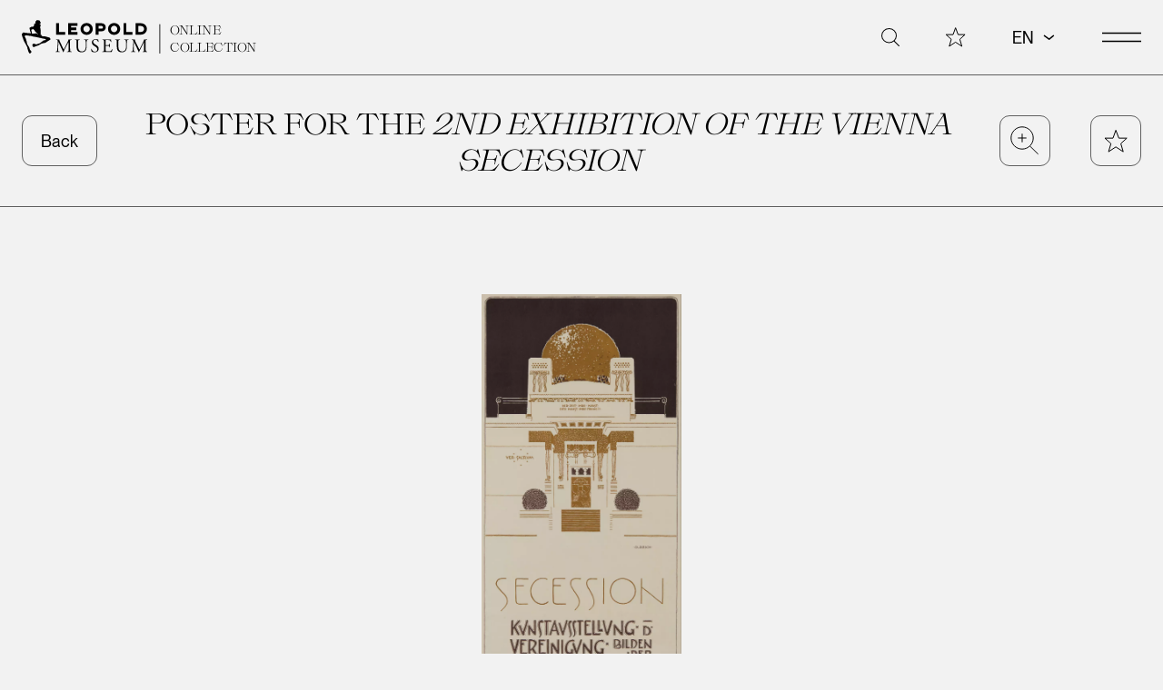

--- FILE ---
content_type: text/html
request_url: https://onlinecollection.leopoldmuseum.org/en/object/34875-poster-for-the-2nd-exhibition-of-the-vienna-secession/
body_size: 26163
content:
<!doctype html><html lang=en dir=ltr><head><meta charset=utf-8><meta name=viewport content="width=device-width,minimum-scale=1"><title>Poster for the *2nd Exhibition of the Vienna Secession* &ndash;
Leopold Museum Online Collection</title><link rel=preconnect href=https://plausible.io><script>"serviceWorker"in navigator&&window.addEventListener("load",function(){navigator.serviceWorker.register("/sw.js").then(function(e){console.log("Service Worker registered! Scope: "+e.scope)}).catch(function(e){console.log("Service Worker registration failed: "+e)})})</script><link rel=stylesheet href=/dist/main.08390e6a.css integrity="sha512-EGwXt6liRZi1jJDoIxYnE6eYCNNqSfB3rIxBd3Wj2pmxOE8sknPlle/Xxi2p1565kMUF2FI/7ncztnvEHG7HxA=="><link rel=preload as=font href=/fonts/Slack-Light.woff2 type=font/woff2 crossorigin><link rel=preload as=font href=/fonts/PPNeueMontreal-Regular.woff2 type=font/woff2 crossorigin><script>!function(){var n,t=document,e=t.createElement("script");!("noModule"in e)&&"onbeforeload"in e&&(n=!1,t.addEventListener("beforeload",function(t){if(t.target===e)n=!0;else if(!t.target.hasAttribute("nomodule")||!n)return;t.preventDefault()},!0),e.type="module",e.src=".",t.head.appendChild(e),e.remove())}()</script><script src=/dist/app.83b82ea0.js integrity="sha512-StubEupZMEKuW2gqL4KYeYn8hbBt5L5FsfNhCFYKzyt5bAvS6Pds8LfMlGP2P3nZ5sbc7fOvsnJ+moSxYO+OjA==" type=module></script>
<script src=/dist/polyfills-legacy.1d8f0d7b.js integrity="sha512-nffRgKsSsawaXUhhMhlr+WdCcLTwm/tE77J+oUZvMAwDCQbT0LLVljIc3aAaUnxbRGd67AHCiIs68PqHxNPxYg==" nomodule></script>
<script src=/dist/app-legacy.530a1cd6.js integrity="sha512-GpHepQkfvk+utcfdujAdMciHDXBuLitKK0dktSWm0pUuzCx49CagKkb63KWR1h3HePlOuIfTLIL6PXfjO3prsg==" nomodule></script>
<script defer data-domain=onlinecollection.leopoldmuseum.org src=https://plausible.io/js/script.js></script>
<link rel=icon href=/favicon.ico><link rel=icon href=/icon.svg type=image/svg+xml><link rel=apple-touch-icon href=/apple-touch-icon.png><link rel=manifest href=/manifest.webmanifest><meta name=theme-color content="#f2f2f2"><link type=text/plain rel=author href=humans.txt><meta name=description content="Joseph Maria Olbrich (1867–1908) is now primarily known as the architect of the exhibition pavilion of the Vienna Secession at Friedrichstraße 2 – an iconic Jugendstil building. The exhibition hall opened in late 1898 and is located on the banks of the canalized Wien River, opposite the Naschmarkt and the Baroque building of the Karlskirche. Maybe Olbrich was inspired to conceptualize the pavilion’s facade with a golden cupola by the court architect’s design of the church’s famous cupola. His soujourn in North Africa – Olbrich had won the Prix de Rome at the Vienna Academy of Fine Arts in 1893 – might be another possible source of inspiration for his combination of a flat roof and a cupola. The poster for the *2nd Exhibition of the Vienna Secession* celebrated the building, which was completed in only six months. The whitewashed walls were intended to symbolize purity and festivity, while the golden cupola and the ornaments alluded to the building’s role as “temple of the arts”."><meta property="og:title" content="Poster for the *2nd Exhibition of the Vienna Secession*"><meta property="og:description" content="Joseph Maria Olbrich (1867–1908) is now primarily known as the architect of the exhibition pavilion of the Vienna Secession at Friedrichstraße 2 – an iconic Jugendstil building. The exhibition hall opened in late 1898 and is located on the banks of the canalized Wien River, opposite the Naschmarkt and the Baroque building of the Karlskirche. Maybe Olbrich was inspired to conceptualize the pavilion’s facade with a golden cupola by the court architect’s design of the church’s famous cupola. His soujourn in North Africa – Olbrich had won the Prix de Rome at the Vienna Academy of Fine Arts in 1893 – might be another possible source of inspiration for his combination of a flat roof and a cupola. The poster for the *2nd Exhibition of the Vienna Secession* celebrated the building, which was completed in only six months. The whitewashed walls were intended to symbolize purity and festivity, while the golden cupola and the ornaments alluded to the building’s role as “temple of the arts”."><meta property="og:type" content="article"><meta property="og:url" content="https://onlinecollection.leopoldmuseum.org/en/object/34875-poster-for-the-2nd-exhibition-of-the-vienna-secession/"><meta property="og:image" content><meta property="article:section" content="object"><meta property="og:site_name" content="Leopold Museum Online Collection"><meta name=twitter:card content="summary_large_image"><meta name=twitter:image content><meta name=twitter:title content="Poster for the *2nd Exhibition of the Vienna Secession*"><meta name=twitter:description content="Joseph Maria Olbrich (1867–1908) is now primarily known as the architect of the exhibition pavilion of the Vienna Secession at Friedrichstraße 2 – an iconic Jugendstil building. The exhibition hall opened in late 1898 and is located on the banks of the canalized Wien River, opposite the Naschmarkt and the Baroque building of the Karlskirche. Maybe Olbrich was inspired to conceptualize the pavilion’s facade with a golden cupola by the court architect’s design of the church’s famous cupola. His soujourn in North Africa – Olbrich had won the Prix de Rome at the Vienna Academy of Fine Arts in 1893 – might be another possible source of inspiration for his combination of a flat roof and a cupola. The poster for the *2nd Exhibition of the Vienna Secession* celebrated the building, which was completed in only six months. The whitewashed walls were intended to symbolize purity and festivity, while the golden cupola and the ornaments alluded to the building’s role as “temple of the arts”."></head><body><svg class="sr-only" xmlns:xlink="http://www.w3.org/1999/xlink" focusable="false" height="0" width="0"><defs><symbol id="arrow-down-small" viewBox="0 0 17 11" style="fill-rule:evenodd;clip-rule:evenodd"><path d="m3 3 5.7 4.17L13.8 3" style="fill:none;stroke:currentColor;stroke-width:1.5px"/></symbol><symbol id="arrow-down" viewBox="0 0 37 23"><path d="m5.313 33 13.954-14.181L5.313 5.1" transform="rotate(90 19.156 17.967)" stroke="currentcolor" stroke-width="1.5" vector-effect="non-scaling-stroke" fill="none"/></symbol><symbol id="arrow-left" viewBox="0 0 29 20"><path d="M12 21 1 10 12-1M1 10h29" fill="none" stroke-width="1" vector-effect="non-scaling-stroke" stroke="currentcolor"/></symbol><symbol id="burger" viewBox="0 0 43.117 10.5"><g fill="none" stroke="#000" stroke-width="1.5"><path d="M0 .8h43.1" vector-effect="non-scaling-stroke"/><path d="M0 9.8h43.1" vector-effect="non-scaling-stroke"/></g></symbol><symbol id="chevron" viewBox="0 0 14 14"><path d="M2 .5 11.6 7 2 13.5" fill="none" stroke="currentcolor" stroke-width="1ox"/></symbol><symbol id="close" viewBox="0 0 44 44"><g stroke="currentcolor" stroke-width="1"><path d="m43.53.53-43 43" vector-effect="non-scaling-stroke"/><path d="m.53.53 43 43" vector-effect="non-scaling-stroke"/></g></symbol><symbol id="download" style="fill-rule:evenodd;clip-rule:evenodd;stroke-miterlimit:10" viewBox="0 0 30 30"><path fill="none" d="M15 0v24m-9.5-9.5L15 24l9.5-9.5" style="fill-rule:nonzero;stroke:#000;stroke-width:1px;fill-opacity:0" vector-effect="non-scaling-stroke"/><path d="M0 29h30" style="fill:none;fill-rule:nonzero;stroke:#000;stroke-width:1px" vector-effect="non-scaling-stroke"/></symbol><symbol id="facebook" style="fill-rule:evenodd;clip-rule:evenodd;stroke-linejoin:round;stroke-miterlimit:2" viewBox="0 0 28 28"><path d="M11.369 14.941v9.388h4.162v-9.388h3.1l.588-3.837H15.53v-2.5a2.258 2.258.0 01.01-.427 1.937 1.937.0 012.158-1.651h1.674V3.264a20.213 20.213.0 00-2.977-.262 5.011 5.011.0 00-3.646 1.336 5.27 5.27.0 00-1.375 3.833v2.933H7.998v3.837h3.371z"/></symbol><symbol id="instagram" style="fill-rule:evenodd;clip-rule:evenodd;stroke-linejoin:round;stroke-miterlimit:2" viewBox="0 0 28 28"><path d="M9.508 3.001C5.94 3.013 3.009 5.946 3 9.514v9.3c.008 3.568 2.94 6.502 6.508 6.513h9.3c3.565-.02 6.493-2.948 6.512-6.513v-9.3c-.015-3.567-2.945-6.498-6.512-6.513h-9.3zm9.303 20.461H9.508c-2.546-.011-4.638-2.105-4.646-4.651v-9.3c.01-2.546 2.1-4.638 4.646-4.651h9.3c2.547.011 4.639 2.104 4.65 4.651v9.3c-.015 2.544-2.103 4.634-4.647 4.651zM14.156 8.586c-3.06.001-5.578 2.519-5.578 5.579.0 3.061 2.518 5.579 5.579 5.579s5.579-2.518 5.579-5.579c-.003-3.059-2.519-5.575-5.578-5.579h-.002zm0 9.297a3.738 3.738.0 01-3.719-3.721 3.74 3.74.0 013.721-3.721 3.74 3.74.0 013.721 3.721v.003a3.74 3.74.0 01-3.721 3.718h-.002zm6.047-11.159a1.405 1.405.0 00-1.282 1.395c0 .724.561 1.334 1.282 1.395h.006a1.406 1.406.0 001.279-1.395c0-.724-.563-1.335-1.285-1.395z"/></symbol><symbol id="layout-big" style="fill-rule:evenodd;clip-rule:evenodd" viewBox="0 0 23 23"><rect width="22" height="22" x=".5" y=".5" rx="5.5" fill="none" stroke="#000"/></symbol><symbol id="layout-default" style="fill-rule:evenodd;clip-rule:evenodd" viewBox="0 0 22 22"><g fill="none" stroke="#000"><rect width="9" height="9" x=".5" y=".5" rx="1.5" vector-effect="non-scaling-stroke"/><rect width="9" height="9" x=".5" y=".5" rx="1.5" vector-effect="non-scaling-stroke" transform="translate(12 0)"/><rect width="9" height="9" x=".5" y=".5" rx="1.5" vector-effect="non-scaling-stroke" transform="translate(0 12)"/><rect width="9" height="9" x=".5" y=".5" rx="1.5" vector-effect="non-scaling-stroke" transform="translate(12 12)"/></g></symbol><symbol id="layout-list" style="fill-rule:evenodd;clip-rule:evenodd;stroke-linejoin:round;stroke-miterlimit:2" viewBox="0 0 23 23"><g stroke="#000" stroke-linecap="round"><path d="M.5 2.5h22"/><path d="M.5 8.5h22"/><path d="M.5 14.5h22"/><path d="M.5 20.5h22"/></g></symbol><symbol id="line" viewBox="0 0 32 10" width="32" height="10" aria-hidden="true" focusable="false"><path d="M0 5h32" stroke="currentcolor" vector-effect="non-scaling-stroke"/></symbol><symbol id="magnifier" viewBox="0 0 38.89 39"><g fill="none" stroke="#000" transform="translate(1 1)"><ellipse cx="15.559" cy="15.057" rx="15.559" ry="15.057" vector-effect="non-scaling-stroke"/><path d="M38.04 38.144 26.317 26.66" vector-effect="non-scaling-stroke"/></g></symbol><symbol id="pinterest" style="fill-rule:evenodd;clip-rule:evenodd;stroke-linejoin:round;stroke-miterlimit:2" viewBox="0 0 28 28"><path d="M0 .001h27.998v27.998V0H0v.001zm9.723 23.941a.067.067.0 01.02.0h.01c.07.0.117-.061.154-.109a.044.044.0 01.008-.011 12.15 12.15.0 002.477-5.452c.1-.423.2-.8.3-1.187l.043-.154c.103.139.214.273.332.4a3.623 3.623.0 002.619.992 5.495 5.495.0 004.236-2.136 9.341 9.341.0 001.713-6.564 6.455 6.455.0 00-1.941-3.69 7.388 7.388.0 00-4.3-1.918 9.287 9.287.0 00-1.041-.059 8.141 8.141.0 00-6.98 3.595 6.728 6.728.0 00-1.064 3.834 5.24 5.24.0 001.023 3.083c.341.435.789.774 1.3.984h.006a.416.416.0 00.185.044.388.388.0 00.373-.3l.266-1.065c.055-.2-.053-.338-.2-.523l-.055-.068a4.05 4.05.0 01-.555-3.434 5.37 5.37.0 012.98-3.672 6.133 6.133.0 012.555-.544c2.066.0 4.543 1.061 4.721 4.051.121 2.094-.564 4.8-2.105 5.91a2.56 2.56.0 01-1.5.517 1.945 1.945.0 01-1.539-.714 1.702 1.702.0 01-.289-1.494c.156-.622.33-1.193.482-1.7l.008-.021v-.01a6.024 6.024.0 00.459-2.85 1.465 1.465.0 00-1.453-1.194 2.256 2.256.0 00-2.031 1.724 4.356 4.356.0 00.113 2.9.504.504.0 01.035.263c-.229.96-.445 1.868-.646 2.7-.865 3.623-.977 4.088-1.01 5.037a15.4 15.4.0 00.158 2.619c.012.077.027.188.131.211l.002.005z"/></symbol><symbol id="print" width="100%" height="100%" viewBox="0 0 24 24" xmlns:xlink="http://www.w3.org/1999/xlink" style="fill-rule:evenodd;clip-rule:evenodd"><g transform="matrix(0.827586,0,0,0.827586,0.935172,0.221793)"><path d="M6 10.509V2H20.586v8.509" style="fill:none;fill-rule:nonzero;stroke:#000;stroke-width:1.21px"/></g><g transform="matrix(0.827586,0,0,0.827586,0.221793,1.47062)"><path d="M6.862 19.94H3.823L2 18.117V10.823L3.823 9H24.487l1.823 1.823v7.293L24.487 19.94H21.449" style="fill:none;fill-rule:nonzero;stroke:#000;stroke-width:1.21px"/></g><g transform="matrix(0.827586,0,0,0.827586,6.0149,14.2908)"><rect x="0" y="0" width="14" height="9" style="fill:none;stroke:#000;stroke-width:1.21px"/></g></symbol><symbol id="related" width="100%" height="100%" viewBox="0 0 24 24" xmlns:xlink="http://www.w3.org/1999/xlink" style="fill-rule:evenodd;clip-rule:evenodd;stroke-linejoin:round;stroke-miterlimit:2"><g transform="matrix(1.69676,0,0,1.69676,-6.9822,-6.8952)"><path d="M8.83 6.421c2.602.0 4.715 2.113 4.715 4.715.0 2.602-2.113 4.715-4.715 4.715s-4.715-2.113-4.715-4.715c0-2.602 2.113-4.715 4.715-4.715zm0 .59c2.277.0 4.125 1.848 4.125 4.125.0 2.277-1.848 4.126-4.125 4.126-2.277.0-4.126-1.849-4.126-4.126.0-2.277 1.849-4.125 4.126-4.125z"/></g><g transform="matrix(1.69676,0,0,1.69676,1.0178,-6.8952)"><path d="M8.83 6.421c2.602.0 4.715 2.113 4.715 4.715.0 2.602-2.113 4.715-4.715 4.715s-4.715-2.113-4.715-4.715c0-2.602 2.113-4.715 4.715-4.715zm0 .59c2.277.0 4.125 1.848 4.125 4.125.0 2.277-1.848 4.126-4.125 4.126-2.277.0-4.126-1.849-4.126-4.126.0-2.277 1.849-4.125 4.126-4.125z"/></g></symbol><symbol id="share" width="100%" height="100%" viewBox="0 0 24 27"><g transform="matrix(1.33333,0,0,1.33333,-2700.41,-789.767)"><path d="M2040.91 606.476C2040.94 606.352 2040.94 596.002 2040.91 595.878 2040.73 595.012 2039.96 594.384 2039.08 594.387H2029.23C2028.21 594.397 2027.38 595.235 2027.37 596.254V606.1C2027.37 607.125 2028.22 607.967 2029.24 607.967H2032.39L2034.16 609.931 2036.32 607.967H2039.08C2039.96 607.957 2040.72 607.335 2040.91 606.476z" style="fill:none;fill-rule:nonzero;stroke:#030504" vector-effect="non-scaling-stroke" stroke-width=".75"/></g><g transform="matrix(1.33333,0,0,1.33333,-2703.19,-792.801)"><path d="M2038.88 604.814C2038.54 604.815 2038.22 604.97 2038.01 605.233L2034.94 603.444 2038 601.45C2038.22 601.717 2038.54 601.873 2038.88 601.873 2039.5 601.873 2040.01 601.362 2040.01 600.741S2039.5 599.609 2038.88 599.609C2038.26 599.611 2037.75 600.123 2037.75 600.745 2037.75 600.836 2037.76 600.927 2037.78 601.015L2034.38 603.234C2034.27 602.721 2033.81 602.354 2033.28 602.354 2032.66 602.354 2032.14 602.866 2032.14 603.488 2032.14 604.11 2032.66 604.622 2033.28 604.622 2033.83 604.622 2034.3 604.224 2034.4 603.683L2037.79 605.663C2037.76 605.756 2037.75 605.852 2037.75 605.949 2037.75 606.572 2038.26 607.084 2038.88 607.084 2039.51 607.084 2040.02 606.572 2040.02 605.949 2040.02 605.326 2039.5 604.814 2038.88 604.814zM2038.71 600.114C2038.77 600.099 2038.82 600.091 2038.88 600.091 2039.24 600.091 2039.53 600.385 2039.53 600.742 2039.53 601.099 2039.24 601.393 2038.88 601.393 2038.59 601.391 2038.33 601.195 2038.25 600.914 2038.16 600.569 2038.37 600.209 2038.71 600.115V600.114zM2033.28 604.139C2032.92 604.139 2032.63 603.845 2032.63 603.488 2032.63 603.131 2032.92 602.837 2033.28 602.837 2033.63 602.837 2033.93 603.131 2033.93 603.488 2033.93 603.846 2033.63 604.14 2033.28 604.14V604.139zM2038.88 606.599C2038.54 606.58 2038.26 606.292 2038.26 605.948 2038.26 605.604 2038.54 605.316 2038.88 605.297 2039.24 605.297 2039.53 605.591 2039.53 605.948 2039.53 606.306 2039.24 606.6 2038.88 606.6V606.599z" style="fill-rule:nonzero;stroke:#000" vector-effect="non-scaling-stroke" stroke-width=".15"/></g></symbol><symbol id="star" style="fill-rule:evenodd;clip-rule:evenodd" viewBox="0 0 32 31"><path d="m28.3 15.3 3.8 10h10.1l-7.6 6.9 3 10.3-9.3-6.1-9.2 6.1 3-10.3-7.7-6.9h10.3l3.6-10z" style="fill-rule:nonzero;stroke-width:1px;stroke:currentColor" transform="translate(-12.75 -13.65)" vector-effect="non-scaling-stroke"/></symbol><symbol id="tripadvisor" style="fill-rule:evenodd;clip-rule:evenodd;stroke-linejoin:round;stroke-miterlimit:2" viewBox="0 0 28 28"><path d="m11.762 20.23 2.049 2.226 2.051-2.22.119.102c.146.123.264.217.393.307a6.255 6.255.0 003.051 1.241 6.39 6.39.0 006.9-4.448 6.205 6.205.0 00-1.145-5.937l-.414-.507a5.827 5.827.0 01-.2-.228l2.055-2.237h-4.537a.357.357.0 01-.184-.058A14.269 14.269.0 0016.795 6.32c-.896-.19-1.808-.29-2.723-.3a.53.53.0 01-.08-.009h-.345a.313.313.0 01-.086.012c-2.79.036-5.509.887-7.822 2.448a.284.284.0 01-.166.057H.998l2.072 2.249-.41.477a6.17 6.17.0 00-1.561 3.245 3.299 3.299.0 00-.057.442v.008l-.012.063-.021.342-.008.022.012.479c.01.087.018.167.021.239a6.304 6.304.0 002.1 4.207 6.466 6.466.0 004.293 1.646 6.283 6.283.0 004.234-1.623l.1-.085.001-.009zm8.449-.37h-.012c-2.369-.007-4.315-1.958-4.316-4.327v-.012c.005-2.371 1.957-4.319 4.328-4.32h.016c2.372.01 4.318 1.966 4.316 4.338-.007 2.372-1.96 4.319-4.332 4.319v.002zm-12.8.0H7.28c-2.342-.047-4.242-1.987-4.242-4.329.0-2.364 1.935-4.313 4.299-4.33h.074c2.35.036 4.264 1.979 4.264 4.329.0 2.351-1.914 4.294-4.264 4.33zm12.805-6.229h-.005a1.91 1.91.0 00-1.9 1.9c0 1.042.858 1.9 1.9 1.9h.01a1.91 1.91.0 001.895-1.9 1.91 1.91.0 00-1.9-1.9zm-12.84.0a1.91 1.91.0 00-1.9 1.9c0 1.042.858 1.9 1.9 1.9h.01a1.91 1.91.0 001.897-1.9 1.91 1.91.0 00-1.9-1.9h-.007zm6.43 1.515a5.473 5.473.0 00-.322-1.674 6.796 6.796.0 00-2-2.933 8.132 8.132.0 00-2.4-1.451.078.078.0 01-.057-.039 12.452 12.452.0 019.576.011l-.102.046-.006.006-.1.046a7.689 7.689.0 00-3.559 2.909 6.103 6.103.0 00-.979 2.6l-.016.178c0 .037-.008.076-.012.118l-.023.183z"/></symbol><symbol id="x" fill-rule="evenodd" stroke-linejoin="round" stroke-miterlimit="2" clip-rule="evenodd" viewBox="0 0 28 28"><path fill-rule="nonzero" d="m21.4 21.3-6-8.7L22 4.8h-1.5l-1.3 1.5-4.5 5.3-4.3-6.3-.4-.5H4.7L6 6.7l5.7 8.3-7 8.2h1.5l6.2-7.2 4.6 6.7.4.5h5.3l-1.3-1.9zM18 22l-4.8-7-.4-.5-.3-.4L7 6h2.4l4.5 6.5.6 1 5.9 8.5H18z"/></symbol><symbol id="youtube" style="fill-rule:evenodd;clip-rule:evenodd;stroke-linejoin:round;stroke-miterlimit:2" viewBox="0 0 28 28"><path d="M14.05 6.001h.001-.001c-.317.0-7.578.006-9.433.507a3.041 3.041.0 00-2.1 2.1c-.69 3.85-.69 7.793.0 11.643a3.056 3.056.0 002.1 2.1c1.855.5 9.363.507 9.439.507s7.57-.006 9.449-.507a3.056 3.056.0 002.1-2.1 34.224 34.224.0 00-.006-11.643 3.02 3.02.0 00-2.1-2.1c-1.858-.499-9.35-.507-9.449-.507zm-2.407 12.047v-7.23l6.3 3.621-6.295 3.608-.005.001z"/></symbol><symbol id="zoom-in" style="fill-rule:evenodd;clip-rule:evenodd;stroke-miterlimit:10" viewBox="0 0 39 39"><path d="M10.763.0H0" style="fill:none;fill-rule:nonzero;stroke:#000;stroke-width:1px" transform="translate(10.673 16.054)" vector-effect="non-scaling-stroke"/><path d="M0 10.763V0" style="fill:none;fill-rule:nonzero;stroke:#000;stroke-width:1px" transform="translate(16.054 10.673)" vector-effect="non-scaling-stroke"/><path fill="none" d="M26.355 10.778c7.722.0 13.992 6.27 13.992 13.992s-6.27 13.992-13.992 13.992c-7.722.0-13.992-6.27-13.992-13.992.0-7.722 6.27-13.992 13.992-13.992zM46.59 45.221 36.042 34.888" style="fill-opacity:0;stroke:#000;stroke-width:1px;stroke-miterlimit:4" transform="translate(-10.301 -8.716)" vector-effect="non-scaling-stroke"/></symbol><symbol id="zoom-out" style="fill-rule:evenodd;clip-rule:evenodd;stroke-miterlimit:10" viewBox="0 0 39 39"><path d="M10.763.0H0" style="fill:none;fill-rule:nonzero;stroke:#000;stroke-width:1px" transform="translate(10.673 16.054)"/><path fill="none" d="M26.355 10.778c7.722.0 13.992 6.27 13.992 13.992s-6.27 13.992-13.992 13.992c-7.722.0-13.992-6.27-13.992-13.992.0-7.722 6.27-13.992 13.992-13.992zM46.59 45.221 36.042 34.888" style="fill-opacity:0;stroke:#000;stroke-width:1px;stroke-miterlimit:4" transform="translate(-10.301 -8.716)"/></symbol></defs></svg><a href=#main class="absolute z-50 -translate-y-full transform bg-black p-4 text-white opacity-0 focus:translate-y-0 focus:opacity-100 print:hidden">Skip to content</a><div id=navigation class="md:overflow-none fixed top-0 z-50 flex h-screen w-full flex-col overflow-auto bg-gray px-6 print:hidden md:pb-[3.125rem] 2xl:px-20"><div class="flex py-4 lg:py-[1.375rem]"><svg xmlns="http://www.w3.org/2000/svg" xmlns:xlink="http://www.w3.org/1999/xlink" viewBox="0 0 502.852 71" width="502.852" height="71" class="h-6 w-auto lg:h-[2.375rem]" aria-label="Leopold Museum Online Collection Logo" focusable="false"><a href="https://www.leopoldmuseum.org/" title="Leopold Museum" target="_blank" rel="noreferrer"><path d="M0 0h270v71H0V0z" fill="transparent"/><path d="M32.536 29.876c-.694.0-.446-2.381-3.276-2.381-.372.0-.73.264-.969.264h-1.308c-.818.0-1.812.332-2.722.332-.165.0-.265-.133-.43-.133-.166.0-.497.133-.662.133-.065.0-1.845-.332-2.438-.34-.11-1.097-.21-1.424-.21-2.276.0-.215-.463-1.358-.463-1.82.0-1.299-.529-2.093-.529-3.144.0-.438.264-.63.396-.63 1.275.0 2.26-1.323 2.483-1.323 1.192.0 2.942 1.662 3.313 2.282.795 1.309 2.198 3.746 3.725 4.628.31.384 3.587 2.937 3.587 4.012.0.314-.472.396-.497.396zm26.05 8.774.132-.132c-.68-.73-.961-1.186-1.202-2.078-3.49-.917-7.082-2.06-10.82-2.987l-.135.134c-.587-.134-5.849.088-5.849-.995.0-.167.264-.894.264-1.06.0-.214-.76-.86-1.026-.86-.166.0-.628.265-.794.265-.165.0-.374-.057-.497-.178v-1.303c0-.637.332-1.655.332-2.193.0-.166-.133-.364-.133-.53.0-.164.133-.463.133-.628.0-.167-.198-.596-.198-.763.0-.165.198-.793.198-.96.0-.164-.198-.66-.198-.826s.064-.453.13-.669c-.074-.083-.263.006-.263-.16.0-.09.198-.438.198-.727.0-.903-.33-1.299-.33-1.953.0-.165.132.0.132-.165.0-.167-.198-.23-.198-.398.0-.164-.066-.695-.066-.86.0-.248.092-.722-.2-.894l.132-.125c-.266-.77-.529-1.595-.529-2.39.0-.737.815-3.478.926-3.7-.065-.935.0-1 0-1.07-.323-1.213-1.757-1.37-2.516-1.987.162-.25.15-.36.464-.36.166.0.729.529.895.529.223.0.96-1.504.96-1.952.0-.024.198-.968.198-.992.0-1.565-1.324-2.631-1.324-2.912.0-.788-.82-1.954-1.92-1.954-.165.0-.232-.066-.397-.066-.166.0.033.133-.132.133-.166.0-.562-.464-.729-.464-.166.0-.232.199-.396.199-.166.0-.927-.463-1.092-.463-.166.0-.894.528-1.06.528-.167.0-.364-.198-.53-.198-.355.0-1.489.794-1.489 1.06.0.165.198.264.198.43.0.14-.289.297-.595.297-.166.0-.364-.132-.516-.126-.46 1.207-.874 1.211-.874 1.351.0.166.197.232.197.399.0.164.067.462.067.626.0.166-.331.233-.331.399.0 1.042.368.71 1.06 2.083-.179.3-.398.233-.53.233-.166.0-.993-.199-1.159-.199-.09.0-1.687 1.365-1.687 1.689.0.992-.266 1.39-.266 2.084.0.092-.056-.002-.19.45.09.014.124-.05.124.114.0 1.496-1.937 2.68-3.574 2.68-.165.0-.133-.132-.3-.132-.164.0-1.025.397-1.19.397-.166.0-.298-.199-.462-.199-.026.0-4.006 2.235-4.006 2.45.0.024 1.124 3.194 1.124 4.8.0 1.67 1.656 3.606 1.656 4.733.0.165-.033.133-.129.151.105.151.13.511.13.609.0.183.14.63-.266.63-.471.0-2.602-.241-3.075-.29-3.921-.464-7.756-.372-11.797-1.563C1.553 27.888.0 27.642.0 30.044c0 1.034.992 3.565.992 3.706.0.339 1.821 5.003 2.203 6.692.356 1.59 1.473 3.092 1.989 4.445.196.258.381.53.556.81 1.125 1.814 1.869 4.065 3.24 5.817.19.516 2.472 4.188 2.472 5.537.0 2.707 2.316 7.845 2.316 8.109.0.662 1.606 3.84 2.847 3.84.753.0 2.847-1.796 2.847-2.548.0-.166-.133.097-.133-.068.0-.073.266-.594.266-.826.0-.168-.133-.298-.133-.465.0-.164.133-.33.133-.495.0-.92-3.31-3.064-3.31-4.536.0-.33-1.06-3.814-1.06-3.838.0-.192-3.045-4.362-3.045-4.6.0-.117-.695-1.194-.713-1.268-.223-.762-1.207-3.715-1.207-4.096.0-.093-.087-.388-.12-.562a.663.663.0 01-.012-.1c0-.164.132-.164.132-.331.0-.902-.662-1.704-.662-2.117.0-.167-.066-.365-.066-.529.0-.167.064-.672-.032-.996-.552-.413-.393-1.146-.683-1.734-.339-.685-.675-1.392-.675-1.507.0-.72-2.052-4.105-2.052-4.236.0-.167-.067-.531-.067-.696.0-2.301 3.976-1.58 4.733-1.656l4.566.73h1.45c1.407.002 3.039.777 4.322 1.033 4.625.936 9.822 1.92 14.48 2.886 2.458.505 5.387 1.21 7.944 1.814.578.13 6.13.488 6.13 2.31.0 1.074-3.164.945-3.42 1.043-.24.09-.551.445-.717.445-.165.0.0-.133-.165-.133-.952.0-3.01 1.941-5.28 3.767h-.007c-2.004 1.607-4.174 3.118-5.901 3.118-.166.0-.265-.133-.43-.133-.116.0-1.705 1.26-2.714 1.26-.165.0-.067-.134-.232-.134s-.497.264-.663.264c-.163.0-1.223-.198-1.39-.198-.164.0-.065.133-.23.133-.895.0-3.03-1.325-3.278-1.325-.016.0-2.984.61-3.508 2.015.066 1.066.075 1.106.002 1.188.313 1.3.76 3.946 2.645 3.946.713.0 7.337-3.151 10.344-3.534.683-.25 1.518-1.291 2.126-1.525 1.004-.663 2.822-1.515 3.803-2.075 2.642-.527 5.468-1.686 8.066-1.786.557-.397 1.134-.805 1.717-1.207 1.655-1.146 3.364-2.274 4.824-3.079.884-1.462 3.387-.937 3.741-2.86-.409-.293-.048-.762-.395-1.11z"/><path d="M71.755 30.677V6.794h5.857v18.255h12.779v5.628H71.755zm25.175.0V6.794h19.436v5.593h-13.577v3.346h11.066v5.475h-11.066v3.88h13.577v5.589H96.93zm51.114-11.94c0-6.998-5.667-12.397-12.741-12.397s-12.74 5.399-12.74 12.397c0 6.996 5.666 12.395 12.74 12.395s12.741-5.399 12.741-12.395zm-6.049.0c0 3.766-3.233 6.768-6.692 6.768-3.499.0-6.695-3.002-6.695-6.768.0-3.765 3.196-6.768 6.695-6.768 3.459.0 6.692 3.003 6.692 6.768zm33.253-3.499c0-4.755-3.498-8.444-8.821-8.444h-12.133v23.883h5.858v-6.959h6.275c5.323.0 8.821-3.726 8.821-8.48zm-5.856.0c0 1.599-.76 2.853-3.307 2.853h-5.933v-5.667h5.933c2.547.0 3.307 1.255 3.307 2.814zm36.004 3.499c0-6.998-5.668-12.397-12.74-12.397-7.074.0-12.742 5.399-12.742 12.397.0 6.996 5.668 12.395 12.742 12.395 7.072.0 12.74-5.399 12.74-12.395zm-6.047.0c0 3.766-3.232 6.768-6.693 6.768-3.5.0-6.696-3.002-6.696-6.768.0-3.765 3.196-6.768 6.696-6.768 3.461.0 6.693 3.003 6.693 6.768zm12.889 11.94V6.794h5.859v18.255h12.779v5.628h-18.638zm48.836-11.94c0-6.313-4.87-11.943-12.742-11.943h-10.914v23.883h10.914c7.72.0 12.742-5.628 12.742-11.94zm-5.858.0c0 3.46-2.588 6.312-6.884 6.312h-5.096V12.424h5.096c4.296.0 6.884 2.852 6.884 6.313zM84.891 56.245c.91 1.863 1.784 3.687 2.735 5.434h.079c1.073-1.864 2.064-3.927 3.053-5.948l3.731-7.577c1.822-3.609 2.933-5.791 3.014-7.615 1.346.119 2.181.119 2.976.119.99.0 2.299-.039 3.527-.119.239.159.239.832.04.992l-.833.08c-2.498.277-2.814.991-2.776 3.767.08 4.204.119 11.541.437 17.25.119 1.985.081 3.014 1.943 3.215l1.27.118c.238.238.197.834-.081.991a100.05 100.05.0 00-4.679-.12c-1.39.0-3.172.042-4.801.12-.277-.198-.316-.753-.079-.991l1.15-.118c1.945-.201 1.945-.834 1.945-3.371l-.12-16.541h-.08c-.276.438-1.785 3.61-2.576 5.157l-3.53 6.94c-1.784 3.492-3.57 7.218-4.282 9.045-.082.12-.239.157-.4.157-.077.0-.276-.037-.356-.157-.674-2.107-2.576-5.989-3.49-7.934l-3.569-7.654c-.832-1.824-1.665-3.887-2.538-5.712h-.079c-.159 2.459-.277 4.759-.397 7.06-.119 2.42-.279 5.952-.279 9.321.0 2.937.237 3.568 1.785 3.689l1.508.118c.278.238.24.871-.038.991a78.544 78.544.0 00-4.404-.12c-1.27.0-2.697.042-4.044.12-.238-.198-.317-.794-.079-.991l.871-.118c1.666-.201 2.221-.476 2.459-3.254.238-2.617.437-4.798.676-8.723.195-3.294.355-6.664.433-8.846.082-2.498-.238-3.013-2.654-3.409l-.636-.08c-.199-.238-.158-.833.157-.992 1.192.08 2.142.119 3.133.119.914.0 1.984.0 3.294-.119-.161 1.547.832 4.006 2.064 6.545l4.52 9.161zm48.702-5.633c0-2.458-.079-7.019-.753-8.208-.278-.477-.99-.754-1.984-.832l-.99-.079c-.238-.279-.159-.795.08-.954 1.508.08 2.973.119 4.52.119a66.53 66.53.0 004.163-.119c.319.199.28.714.08.954l-.952.079c-.992.078-1.786.435-1.981.95-.597 1.31-.556 5.869-.556 8.09v4.481c0 3.452-.556 7.1-2.776 9.481-1.709 1.861-4.641 2.895-7.575 2.895-2.737.0-5.474-.517-7.416-2.181-2.105-1.745-3.094-4.64-3.094-9.361v-9.359c0-4.125-.08-4.799-2.38-4.996l-.992-.079c-.237-.161-.157-.835.08-.954 1.983.08 3.331.119 4.917.119 1.627.0 2.935-.039 4.878-.119.239.119.318.793.078.954l-.949.079c-2.302.197-2.38.871-2.38 4.996v8.566c0 6.386 1.982 10.588 8.051 10.588 5.75.0 7.931-4.521 7.931-10.55v-4.56zm18.442 16.857c-3.33.0-5.432-1.034-6.187-1.471-.476-.871-.991-3.685-1.069-5.551.196-.277.792-.356.949-.116.595 2.02 2.224 5.907 6.822 5.907 3.331.0 4.957-2.18 4.957-4.559.0-1.747-.357-3.69-3.252-5.552l-3.768-2.459c-1.981-1.31-4.281-3.57-4.281-6.824.0-3.767 2.934-6.822 8.091-6.822 1.228.0 2.656.2 3.688.517.515.119 1.069.238 1.388.238.355.951.713 3.172.713 4.839-.16.238-.794.356-.991.118-.515-1.902-1.588-4.481-5.395-4.481-3.885.0-4.718 2.579-4.718 4.402.0 2.302 1.902 3.927 3.371 4.877l3.172 1.983c2.499 1.548 4.956 3.849 4.956 7.614.0 4.367-3.289 7.34-8.446 7.34zm19.552-20.862c0-4.124-.08-4.719-2.419-4.996l-.634-.08c-.239-.16-.159-.873.078-.992a93.76 93.76.0 004.68.119h7.454c2.542.0 4.881.0 5.358-.119.236.675.474 3.53.634 5.275-.16.237-.793.315-.992.08-.594-1.865-.954-3.254-3.014-3.767-.833-.2-2.102-.239-3.847-.239h-2.855c-1.19.0-1.19.077-1.19 1.585v7.933c0 1.109.117 1.109 1.309 1.109h2.3c1.667.0 2.894-.08 3.37-.237.476-.158.754-.396.952-1.387l.318-1.626c.199-.241.872-.241 1.031.04.0.95-.159 2.497-.159 4.004.0 1.427.159 2.936.159 3.809-.159.277-.832.277-1.031.039l-.357-1.546c-.159-.716-.437-1.312-1.23-1.509-.557-.158-1.506-.199-3.053-.199h-2.3c-1.192.0-1.309.041-1.309 1.072v5.593c0 2.102.117 3.451.753 4.125.476.473 1.308.912 4.801.912 3.053.0 4.202-.16 5.073-.596.717-.396 1.786-1.783 2.819-3.845.278-.202.831-.08.99.277-.276 1.389-1.269 4.44-1.783 5.511-3.571-.078-7.099-.12-10.63-.12h-3.571c-1.705.0-3.053.042-5.393.12-.237-.12-.317-.753-.08-.991l1.308-.118c2.263-.201 2.46-.793 2.46-4.959V46.607zm46.044 4.005c0-2.458-.075-7.019-.75-8.208-.281-.477-.995-.754-1.984-.832l-.992-.079c-.237-.279-.159-.795.079-.954 1.51.08 2.974.119 4.521.119 1.665.0 2.738-.039 4.163-.119.318.199.282.714.081.954l-.953.079c-.99.078-1.784.435-1.982.95-.596 1.31-.553 5.869-.553 8.09v4.481c0 3.452-.555 7.1-2.776 9.481-1.708 1.861-4.644 2.895-7.574 2.895-2.742.0-5.476-.517-7.418-2.181-2.106-1.745-3.097-4.64-3.097-9.361v-9.359c0-4.125-.077-4.799-2.38-4.996l-.991-.079c-.234-.161-.156-.835.081-.954 1.981.08 3.33.119 4.916.119 1.63.0 2.937-.039 4.882-.119.235.119.314.793.078.954l-.953.079c-2.298.197-2.377.871-2.377 4.996v8.566c0 6.386 1.981 10.588 8.048 10.588 5.75.0 7.931-4.521 7.931-10.55v-4.56zm24.989 5.633c.912 1.863 1.785 3.687 2.735 5.434h.079c1.071-1.864 2.061-3.927 3.054-5.948l3.726-7.577c1.829-3.609 2.938-5.791 3.018-7.615 1.347.119 2.183.119 2.972.119.995.0 2.3-.039 3.533-.119.237.159.237.832.038.992l-.835.08c-2.496.277-2.815.991-2.775 3.767.078 4.204.117 11.541.438 17.25.116 1.985.075 3.014 1.94 3.215l1.269.118c.239.238.198.834-.075.991-1.629-.078-3.257-.12-4.682-.12-1.387.0-3.173.042-4.799.12-.276-.198-.316-.753-.079-.991l1.152-.118c1.94-.201 1.94-.834 1.94-3.371l-.117-16.541h-.082c-.276.438-1.784 3.61-2.576 5.157l-3.529 6.94c-1.783 3.492-3.57 7.218-4.284 9.045-.08.12-.237.157-.396.157-.079.0-.277-.037-.358-.157-.674-2.107-2.581-5.989-3.489-7.934l-3.574-7.654c-.828-1.824-1.661-3.887-2.535-5.712h-.079c-.16 2.459-.277 4.759-.397 7.06-.118 2.42-.278 5.952-.278 9.321.0 2.937.239 3.568 1.785 3.689l1.504.118c.282.238.241.871-.035.991a78.531 78.531.0 00-4.4-.12c-1.274.0-2.701.042-4.049.12-.238-.198-.317-.794-.079-.991l.873-.118c1.666-.201 2.219-.476 2.458-3.254.239-2.617.438-4.798.675-8.723.197-3.294.357-6.664.436-8.846.083-2.498-.239-3.013-2.658-3.409l-.633-.08c-.198-.238-.159-.833.162-.992 1.186.08 2.138.119 3.129.119.913.0 1.984.0 3.293-.119-.16 1.547.828 4.006 2.061 6.545l4.523 9.161z" style="fill-rule:nonzero" transform="scale(.98571)"/></a><a href="https://onlinecollection.leopoldmuseum.org/en/" title="Leopold Museum Online Collection"><path d="M295 0h180v71H295V0z" fill="transparent"/><text transform="translate(304.852 30)" font-size="26" font-family="Slack Light" font-weight="300"><tspan x="0" y="0">ONLINE</tspan><tspan x="0" y="35">COLLECTION</tspan></text></a><path d="M283.926 8.709V69" fill="none" stroke="#000" stroke-width="1.6"/></svg><div data-nav-toggle class="ml-auto flex items-center"></div></div><div class="mt-5 flex md:mb-auto"><nav class="font-serif text-3xl uppercase"><ul class="space-y-2 md:space-y-4"><li><a href=https://onlinecollection.leopoldmuseum.org/en/ class=inline-block>Home</a></li><li><a href=https://onlinecollection.leopoldmuseum.org/en/albums/ class=inline-block>Album</a></li><li><a href=https://onlinecollection.leopoldmuseum.org/en/about/ class=inline-block>About</a></li></ul></nav><div class="ml-auto mt-2 text-xl md:mt-0"><div class="flex items-center uppercase"><a href=https://onlinecollection.leopoldmuseum.org/en/object/34875-poster-for-the-2nd-exhibition-of-the-vienna-secession/ aria-current=page class="opacity-[0.28] current:opacity-100"><abbr title=English>en</abbr></a><svg viewBox="0 0 32 10" width="32" height="10" class="mx-2"><use xlink:href="#line"/></svg>
<a href=https://onlinecollection.leopoldmuseum.org/objekt/34875-plakat-zur-ii-ausstellung-der-wiener-secession/ class="opacity-[0.28] current:opacity-100"><abbr title=Deutsch>de</abbr></a></div></div></div><div class="mt-auto flex flex-col-reverse md:flex-row md:items-end"><nav class="uppercase md:mb-2"><ul class="mt:mt-0 -mx-6 mt-8 divide-y border-t md:mx-0 md:space-y-3 md:divide-none md:border-none"><li><a href=https://www.leopoldmuseum.org/en/museum/contacts target=_blank rel=noopener class="inline-block py-5 px-6 md:p-0">Contact us</a></li><li class="hidden md:list-item"><a href=https://www.leopoldmuseum.org/de/newsletter/besucher target=_blank rel=noopener class="inline-block py-5 px-6 md:p-0">Newsletter</a></li><li><a href=https://www.leopoldmuseum.org/en/visit/opening-hours target=_blank rel=noopener class="inline-block py-5 px-6 md:p-0">Visit</a></li><li><a href=https://www.leopoldmuseum.org/en target=_blank rel=noopener class="inline-block py-5 px-6 md:p-0">Leopold Museum</a></li><li><a href=https://www.leopoldmuseum.org/en/visit/tickets target=_blank rel=noopener class="inline-block py-5 px-6 md:p-0">Tickets/Admission</a></li></ul></nav><ul class="mt-8 space-y-2 font-serif text-3xl uppercase md:ml-auto md:mt-0 md:space-y-4 md:text-right"><li><a href=https://onlinecollection.leopoldmuseum.org/en/search/ class="inline-flex items-baseline"><svg width="66" height="66" class="mr-4 h-6 w-6 shrink-0 md:mr-10 md:h-[0.66em] md:w-auto" focusable="false" aria-hidden="true"><use xlink:href="#magnifier"/></svg><span>Search</span></a></li><li><a href=https://onlinecollection.leopoldmuseum.org/en/my-collection/ class="inline-flex items-baseline"><svg width="94" height="90" class="mr-4 h-6 w-6 shrink-0 fill-transparent md:mr-10 md:h-[0.9em] md:w-auto" focusable="false" aria-hidden="true"><use xlink:href="#star"/></svg><span class=whitespace-nowrap>My Collection</span></a></li></ul></div></div><header class="flex min-h-min justify-between border-b bg-gray py-4 px-6 print:hidden lg:py-[1.375rem] 2xl:px-20" data-header><svg xmlns="http://www.w3.org/2000/svg" xmlns:xlink="http://www.w3.org/1999/xlink" viewBox="0 0 502.852 71" width="502.852" height="71" class="h-6 w-auto lg:h-[2.375rem]" aria-label="Leopold Museum Online Collection Logo" focusable="false"><a href="https://www.leopoldmuseum.org/" title="Leopold Museum" target="_blank" rel="noreferrer"><path d="M0 0h270v71H0V0z" fill="transparent"/><path d="M32.536 29.876c-.694.0-.446-2.381-3.276-2.381-.372.0-.73.264-.969.264h-1.308c-.818.0-1.812.332-2.722.332-.165.0-.265-.133-.43-.133-.166.0-.497.133-.662.133-.065.0-1.845-.332-2.438-.34-.11-1.097-.21-1.424-.21-2.276.0-.215-.463-1.358-.463-1.82.0-1.299-.529-2.093-.529-3.144.0-.438.264-.63.396-.63 1.275.0 2.26-1.323 2.483-1.323 1.192.0 2.942 1.662 3.313 2.282.795 1.309 2.198 3.746 3.725 4.628.31.384 3.587 2.937 3.587 4.012.0.314-.472.396-.497.396zm26.05 8.774.132-.132c-.68-.73-.961-1.186-1.202-2.078-3.49-.917-7.082-2.06-10.82-2.987l-.135.134c-.587-.134-5.849.088-5.849-.995.0-.167.264-.894.264-1.06.0-.214-.76-.86-1.026-.86-.166.0-.628.265-.794.265-.165.0-.374-.057-.497-.178v-1.303c0-.637.332-1.655.332-2.193.0-.166-.133-.364-.133-.53.0-.164.133-.463.133-.628.0-.167-.198-.596-.198-.763.0-.165.198-.793.198-.96.0-.164-.198-.66-.198-.826s.064-.453.13-.669c-.074-.083-.263.006-.263-.16.0-.09.198-.438.198-.727.0-.903-.33-1.299-.33-1.953.0-.165.132.0.132-.165.0-.167-.198-.23-.198-.398.0-.164-.066-.695-.066-.86.0-.248.092-.722-.2-.894l.132-.125c-.266-.77-.529-1.595-.529-2.39.0-.737.815-3.478.926-3.7-.065-.935.0-1 0-1.07-.323-1.213-1.757-1.37-2.516-1.987.162-.25.15-.36.464-.36.166.0.729.529.895.529.223.0.96-1.504.96-1.952.0-.024.198-.968.198-.992.0-1.565-1.324-2.631-1.324-2.912.0-.788-.82-1.954-1.92-1.954-.165.0-.232-.066-.397-.066-.166.0.033.133-.132.133-.166.0-.562-.464-.729-.464-.166.0-.232.199-.396.199-.166.0-.927-.463-1.092-.463-.166.0-.894.528-1.06.528-.167.0-.364-.198-.53-.198-.355.0-1.489.794-1.489 1.06.0.165.198.264.198.43.0.14-.289.297-.595.297-.166.0-.364-.132-.516-.126-.46 1.207-.874 1.211-.874 1.351.0.166.197.232.197.399.0.164.067.462.067.626.0.166-.331.233-.331.399.0 1.042.368.71 1.06 2.083-.179.3-.398.233-.53.233-.166.0-.993-.199-1.159-.199-.09.0-1.687 1.365-1.687 1.689.0.992-.266 1.39-.266 2.084.0.092-.056-.002-.19.45.09.014.124-.05.124.114.0 1.496-1.937 2.68-3.574 2.68-.165.0-.133-.132-.3-.132-.164.0-1.025.397-1.19.397-.166.0-.298-.199-.462-.199-.026.0-4.006 2.235-4.006 2.45.0.024 1.124 3.194 1.124 4.8.0 1.67 1.656 3.606 1.656 4.733.0.165-.033.133-.129.151.105.151.13.511.13.609.0.183.14.63-.266.63-.471.0-2.602-.241-3.075-.29-3.921-.464-7.756-.372-11.797-1.563C1.553 27.888.0 27.642.0 30.044c0 1.034.992 3.565.992 3.706.0.339 1.821 5.003 2.203 6.692.356 1.59 1.473 3.092 1.989 4.445.196.258.381.53.556.81 1.125 1.814 1.869 4.065 3.24 5.817.19.516 2.472 4.188 2.472 5.537.0 2.707 2.316 7.845 2.316 8.109.0.662 1.606 3.84 2.847 3.84.753.0 2.847-1.796 2.847-2.548.0-.166-.133.097-.133-.068.0-.073.266-.594.266-.826.0-.168-.133-.298-.133-.465.0-.164.133-.33.133-.495.0-.92-3.31-3.064-3.31-4.536.0-.33-1.06-3.814-1.06-3.838.0-.192-3.045-4.362-3.045-4.6.0-.117-.695-1.194-.713-1.268-.223-.762-1.207-3.715-1.207-4.096.0-.093-.087-.388-.12-.562a.663.663.0 01-.012-.1c0-.164.132-.164.132-.331.0-.902-.662-1.704-.662-2.117.0-.167-.066-.365-.066-.529.0-.167.064-.672-.032-.996-.552-.413-.393-1.146-.683-1.734-.339-.685-.675-1.392-.675-1.507.0-.72-2.052-4.105-2.052-4.236.0-.167-.067-.531-.067-.696.0-2.301 3.976-1.58 4.733-1.656l4.566.73h1.45c1.407.002 3.039.777 4.322 1.033 4.625.936 9.822 1.92 14.48 2.886 2.458.505 5.387 1.21 7.944 1.814.578.13 6.13.488 6.13 2.31.0 1.074-3.164.945-3.42 1.043-.24.09-.551.445-.717.445-.165.0.0-.133-.165-.133-.952.0-3.01 1.941-5.28 3.767h-.007c-2.004 1.607-4.174 3.118-5.901 3.118-.166.0-.265-.133-.43-.133-.116.0-1.705 1.26-2.714 1.26-.165.0-.067-.134-.232-.134s-.497.264-.663.264c-.163.0-1.223-.198-1.39-.198-.164.0-.065.133-.23.133-.895.0-3.03-1.325-3.278-1.325-.016.0-2.984.61-3.508 2.015.066 1.066.075 1.106.002 1.188.313 1.3.76 3.946 2.645 3.946.713.0 7.337-3.151 10.344-3.534.683-.25 1.518-1.291 2.126-1.525 1.004-.663 2.822-1.515 3.803-2.075 2.642-.527 5.468-1.686 8.066-1.786.557-.397 1.134-.805 1.717-1.207 1.655-1.146 3.364-2.274 4.824-3.079.884-1.462 3.387-.937 3.741-2.86-.409-.293-.048-.762-.395-1.11z"/><path d="M71.755 30.677V6.794h5.857v18.255h12.779v5.628H71.755zm25.175.0V6.794h19.436v5.593h-13.577v3.346h11.066v5.475h-11.066v3.88h13.577v5.589H96.93zm51.114-11.94c0-6.998-5.667-12.397-12.741-12.397s-12.74 5.399-12.74 12.397c0 6.996 5.666 12.395 12.74 12.395s12.741-5.399 12.741-12.395zm-6.049.0c0 3.766-3.233 6.768-6.692 6.768-3.499.0-6.695-3.002-6.695-6.768.0-3.765 3.196-6.768 6.695-6.768 3.459.0 6.692 3.003 6.692 6.768zm33.253-3.499c0-4.755-3.498-8.444-8.821-8.444h-12.133v23.883h5.858v-6.959h6.275c5.323.0 8.821-3.726 8.821-8.48zm-5.856.0c0 1.599-.76 2.853-3.307 2.853h-5.933v-5.667h5.933c2.547.0 3.307 1.255 3.307 2.814zm36.004 3.499c0-6.998-5.668-12.397-12.74-12.397-7.074.0-12.742 5.399-12.742 12.397.0 6.996 5.668 12.395 12.742 12.395 7.072.0 12.74-5.399 12.74-12.395zm-6.047.0c0 3.766-3.232 6.768-6.693 6.768-3.5.0-6.696-3.002-6.696-6.768.0-3.765 3.196-6.768 6.696-6.768 3.461.0 6.693 3.003 6.693 6.768zm12.889 11.94V6.794h5.859v18.255h12.779v5.628h-18.638zm48.836-11.94c0-6.313-4.87-11.943-12.742-11.943h-10.914v23.883h10.914c7.72.0 12.742-5.628 12.742-11.94zm-5.858.0c0 3.46-2.588 6.312-6.884 6.312h-5.096V12.424h5.096c4.296.0 6.884 2.852 6.884 6.313zM84.891 56.245c.91 1.863 1.784 3.687 2.735 5.434h.079c1.073-1.864 2.064-3.927 3.053-5.948l3.731-7.577c1.822-3.609 2.933-5.791 3.014-7.615 1.346.119 2.181.119 2.976.119.99.0 2.299-.039 3.527-.119.239.159.239.832.04.992l-.833.08c-2.498.277-2.814.991-2.776 3.767.08 4.204.119 11.541.437 17.25.119 1.985.081 3.014 1.943 3.215l1.27.118c.238.238.197.834-.081.991a100.05 100.05.0 00-4.679-.12c-1.39.0-3.172.042-4.801.12-.277-.198-.316-.753-.079-.991l1.15-.118c1.945-.201 1.945-.834 1.945-3.371l-.12-16.541h-.08c-.276.438-1.785 3.61-2.576 5.157l-3.53 6.94c-1.784 3.492-3.57 7.218-4.282 9.045-.082.12-.239.157-.4.157-.077.0-.276-.037-.356-.157-.674-2.107-2.576-5.989-3.49-7.934l-3.569-7.654c-.832-1.824-1.665-3.887-2.538-5.712h-.079c-.159 2.459-.277 4.759-.397 7.06-.119 2.42-.279 5.952-.279 9.321.0 2.937.237 3.568 1.785 3.689l1.508.118c.278.238.24.871-.038.991a78.544 78.544.0 00-4.404-.12c-1.27.0-2.697.042-4.044.12-.238-.198-.317-.794-.079-.991l.871-.118c1.666-.201 2.221-.476 2.459-3.254.238-2.617.437-4.798.676-8.723.195-3.294.355-6.664.433-8.846.082-2.498-.238-3.013-2.654-3.409l-.636-.08c-.199-.238-.158-.833.157-.992 1.192.08 2.142.119 3.133.119.914.0 1.984.0 3.294-.119-.161 1.547.832 4.006 2.064 6.545l4.52 9.161zm48.702-5.633c0-2.458-.079-7.019-.753-8.208-.278-.477-.99-.754-1.984-.832l-.99-.079c-.238-.279-.159-.795.08-.954 1.508.08 2.973.119 4.52.119a66.53 66.53.0 004.163-.119c.319.199.28.714.08.954l-.952.079c-.992.078-1.786.435-1.981.95-.597 1.31-.556 5.869-.556 8.09v4.481c0 3.452-.556 7.1-2.776 9.481-1.709 1.861-4.641 2.895-7.575 2.895-2.737.0-5.474-.517-7.416-2.181-2.105-1.745-3.094-4.64-3.094-9.361v-9.359c0-4.125-.08-4.799-2.38-4.996l-.992-.079c-.237-.161-.157-.835.08-.954 1.983.08 3.331.119 4.917.119 1.627.0 2.935-.039 4.878-.119.239.119.318.793.078.954l-.949.079c-2.302.197-2.38.871-2.38 4.996v8.566c0 6.386 1.982 10.588 8.051 10.588 5.75.0 7.931-4.521 7.931-10.55v-4.56zm18.442 16.857c-3.33.0-5.432-1.034-6.187-1.471-.476-.871-.991-3.685-1.069-5.551.196-.277.792-.356.949-.116.595 2.02 2.224 5.907 6.822 5.907 3.331.0 4.957-2.18 4.957-4.559.0-1.747-.357-3.69-3.252-5.552l-3.768-2.459c-1.981-1.31-4.281-3.57-4.281-6.824.0-3.767 2.934-6.822 8.091-6.822 1.228.0 2.656.2 3.688.517.515.119 1.069.238 1.388.238.355.951.713 3.172.713 4.839-.16.238-.794.356-.991.118-.515-1.902-1.588-4.481-5.395-4.481-3.885.0-4.718 2.579-4.718 4.402.0 2.302 1.902 3.927 3.371 4.877l3.172 1.983c2.499 1.548 4.956 3.849 4.956 7.614.0 4.367-3.289 7.34-8.446 7.34zm19.552-20.862c0-4.124-.08-4.719-2.419-4.996l-.634-.08c-.239-.16-.159-.873.078-.992a93.76 93.76.0 004.68.119h7.454c2.542.0 4.881.0 5.358-.119.236.675.474 3.53.634 5.275-.16.237-.793.315-.992.08-.594-1.865-.954-3.254-3.014-3.767-.833-.2-2.102-.239-3.847-.239h-2.855c-1.19.0-1.19.077-1.19 1.585v7.933c0 1.109.117 1.109 1.309 1.109h2.3c1.667.0 2.894-.08 3.37-.237.476-.158.754-.396.952-1.387l.318-1.626c.199-.241.872-.241 1.031.04.0.95-.159 2.497-.159 4.004.0 1.427.159 2.936.159 3.809-.159.277-.832.277-1.031.039l-.357-1.546c-.159-.716-.437-1.312-1.23-1.509-.557-.158-1.506-.199-3.053-.199h-2.3c-1.192.0-1.309.041-1.309 1.072v5.593c0 2.102.117 3.451.753 4.125.476.473 1.308.912 4.801.912 3.053.0 4.202-.16 5.073-.596.717-.396 1.786-1.783 2.819-3.845.278-.202.831-.08.99.277-.276 1.389-1.269 4.44-1.783 5.511-3.571-.078-7.099-.12-10.63-.12h-3.571c-1.705.0-3.053.042-5.393.12-.237-.12-.317-.753-.08-.991l1.308-.118c2.263-.201 2.46-.793 2.46-4.959V46.607zm46.044 4.005c0-2.458-.075-7.019-.75-8.208-.281-.477-.995-.754-1.984-.832l-.992-.079c-.237-.279-.159-.795.079-.954 1.51.08 2.974.119 4.521.119 1.665.0 2.738-.039 4.163-.119.318.199.282.714.081.954l-.953.079c-.99.078-1.784.435-1.982.95-.596 1.31-.553 5.869-.553 8.09v4.481c0 3.452-.555 7.1-2.776 9.481-1.708 1.861-4.644 2.895-7.574 2.895-2.742.0-5.476-.517-7.418-2.181-2.106-1.745-3.097-4.64-3.097-9.361v-9.359c0-4.125-.077-4.799-2.38-4.996l-.991-.079c-.234-.161-.156-.835.081-.954 1.981.08 3.33.119 4.916.119 1.63.0 2.937-.039 4.882-.119.235.119.314.793.078.954l-.953.079c-2.298.197-2.377.871-2.377 4.996v8.566c0 6.386 1.981 10.588 8.048 10.588 5.75.0 7.931-4.521 7.931-10.55v-4.56zm24.989 5.633c.912 1.863 1.785 3.687 2.735 5.434h.079c1.071-1.864 2.061-3.927 3.054-5.948l3.726-7.577c1.829-3.609 2.938-5.791 3.018-7.615 1.347.119 2.183.119 2.972.119.995.0 2.3-.039 3.533-.119.237.159.237.832.038.992l-.835.08c-2.496.277-2.815.991-2.775 3.767.078 4.204.117 11.541.438 17.25.116 1.985.075 3.014 1.94 3.215l1.269.118c.239.238.198.834-.075.991-1.629-.078-3.257-.12-4.682-.12-1.387.0-3.173.042-4.799.12-.276-.198-.316-.753-.079-.991l1.152-.118c1.94-.201 1.94-.834 1.94-3.371l-.117-16.541h-.082c-.276.438-1.784 3.61-2.576 5.157l-3.529 6.94c-1.783 3.492-3.57 7.218-4.284 9.045-.08.12-.237.157-.396.157-.079.0-.277-.037-.358-.157-.674-2.107-2.581-5.989-3.489-7.934l-3.574-7.654c-.828-1.824-1.661-3.887-2.535-5.712h-.079c-.16 2.459-.277 4.759-.397 7.06-.118 2.42-.278 5.952-.278 9.321.0 2.937.239 3.568 1.785 3.689l1.504.118c.282.238.241.871-.035.991a78.531 78.531.0 00-4.4-.12c-1.274.0-2.701.042-4.049.12-.238-.198-.317-.794-.079-.991l.873-.118c1.666-.201 2.219-.476 2.458-3.254.239-2.617.438-4.798.675-8.723.197-3.294.357-6.664.436-8.846.083-2.498-.239-3.013-2.658-3.409l-.633-.08c-.198-.238-.159-.833.162-.992 1.186.08 2.138.119 3.129.119.913.0 1.984.0 3.293-.119-.16 1.547.828 4.006 2.061 6.545l4.523 9.161z" style="fill-rule:nonzero" transform="scale(.98571)"/></a><a href="https://onlinecollection.leopoldmuseum.org/en/" title="Leopold Museum Online Collection"><path d="M295 0h180v71H295V0z" fill="transparent"/><text transform="translate(304.852 30)" font-size="26" font-family="Slack Light" font-weight="300"><tspan x="0" y="0">ONLINE</tspan><tspan x="0" y="35">COLLECTION</tspan></text></a><path d="M283.926 8.709V69" fill="none" stroke="#000" stroke-width="1.6"/></svg><div class="flex items-center space-x-6 print:hidden sm:space-x-[3.125rem]"><div class="flex items-center space-x-6 sm:space-x-[3.125rem]"><a href=https://onlinecollection.leopoldmuseum.org/en/search/><span class=sr-only>Search</span><svg width="16" height="16" class="h-5 w-5 fill-transparent" focusable="false" aria-hidden="true"><use xlink:href="#magnifier"/></svg></a>
<a href=https://onlinecollection.leopoldmuseum.org/en/my-collection/ class="star hidden xs:inline" data-star><span class=sr-only>My Collection</span><svg width="16" height="16" class="h-6 w-6 fill-transparent" focusable="false" aria-hidden="true"><use xlink:href="#star"/></svg></a><div class="group relative hidden sm:block"><button class="inline-flex items-center uppercase">
<abbr title=English>en</abbr><svg width="17" height="11" focusable="false" aria-hidden="true" class="ml-2"><use xlink:href="#arrow-down-small"/></svg></button><ul class="absolute hidden w-full uppercase group-focus-within:block group-hover:block"><li><a href=https://onlinecollection.leopoldmuseum.org/objekt/34875-plakat-zur-ii-ausstellung-der-wiener-secession/ class=block><abbr title=Deutsch>de</abbr></a></li></ul></div></div><div data-nav-toggle class="flex items-center"></div></div></header><main id=main><div class="relative grid items-center gap-8 border-b bg-gray py-4 px-6 lg:grid-cols-[1fr,auto,1fr] lg:py-8 2xl:px-20"><div class="hidden items-center lg:flex"><a href=#back onclick=window.history.back() class="inline-flex h-[3.5rem] items-center rounded border px-5 print:hidden">Back</a></div><h1 class="text-center font-serif text-lg uppercase">Poster for the <em>2nd Exhibition of the Vienna Secession</em><span class=lg:hidden>, 1898</span></h1><div data-object-controls='{"id":"34875","imageCreditline":"Leopold Museum, Wien © Collection Richard Grubman","imageSets":[{"allowedToDownload":false,"default":{"height":2273,"jpg":"/images/web-ex-36151-dlrlg-default.jpg","webp":"/images/web-ex-36151-dlrlg-default.webp","width":992},"download":{"height":4583,"jpg":"/images/web-ex-36151-dlrlg-download.jpg","webp":"/images/web-ex-36151-dlrlg-download.webp","width":2000},"edm":null,"full":{"height":8020,"jpg":"/images/web-ex-36151-dlrlg-full.jpg","webp":"/images/web-ex-36151-dlrlg-full.webp","width":3500},"preview":{"height":797,"jpg":"/images/web-ex-36151-dlrlg-preview.jpg","webp":"/images/web-ex-36151-dlrlg-preview.webp","width":348}}],"labels":{"accept":"Accept","commercialUse":"Commercial use","next":"","previous":"","privateUse":"Private use","privateUseDisclaimer":"I hereby assure the Leopold Museum that the image file will be used exclusively for private and not for commercial purposes."},"requestPageUrl":"https://onlinecollection.leopoldmuseum.org/en/inquiry/","url":"https://onlinecollection.leopoldmuseum.org/en/object/34875-poster-for-the-2nd-exhibition-of-the-vienna-secession/"}' class="hidden print:hidden lg:block"></div></div><div class="px-6 print:px-0 2xl:px-20"><article class="-mx-6 mb-4 border-b bg-gray px-6 py-5 print:hidden lg:mb-12 lg:border-none lg:pb-16 lg:pt-24" data-object-images='{"id":"34875","imageCreditline":"Leopold Museum, Wien © Collection Richard Grubman","imageSets":[{"allowedToDownload":false,"default":{"height":2273,"jpg":"/images/web-ex-36151-dlrlg-default.jpg","webp":"/images/web-ex-36151-dlrlg-default.webp","width":992},"download":{"height":4583,"jpg":"/images/web-ex-36151-dlrlg-download.jpg","webp":"/images/web-ex-36151-dlrlg-download.webp","width":2000},"edm":null,"full":{"height":8020,"jpg":"/images/web-ex-36151-dlrlg-full.jpg","webp":"/images/web-ex-36151-dlrlg-full.webp","width":3500},"preview":{"height":797,"jpg":"/images/web-ex-36151-dlrlg-preview.jpg","webp":"/images/web-ex-36151-dlrlg-preview.webp","width":348}}],"labels":{"accept":"Accept","commercialUse":"Commercial use","next":"","previous":"","privateUse":"Private use","privateUseDisclaimer":"I hereby assure the Leopold Museum that the image file will be used exclusively for private and not for commercial purposes."},"requestPageUrl":"https://onlinecollection.leopoldmuseum.org/en/inquiry/","url":"https://onlinecollection.leopoldmuseum.org/en/object/34875-poster-for-the-2nd-exhibition-of-the-vienna-secession/"}'><div class="grid grid-cols-[minmax(0,1fr)_2rem] gap-4 lg:grid-cols-1"><div class="relative row-start-1 flex overflow-x-auto"><div class="shrink-0 basis-full"><div class="flex flex-col"><div class=mx-auto><picture><source srcset="https://onlinecollection.leopoldmuseum.org/images/web-ex-36151-dlrlg-default.webp 992w" sizes=auto type=image/webp><source srcset="https://onlinecollection.leopoldmuseum.org/images/web-ex-36151-dlrlg-default.jpg 992w" sizes=auto><img src=https://onlinecollection.leopoldmuseum.org/images/web-ex-36151-dlrlg-default.jpg loading=lazy alt width=992 height=2273 class="mx-auto max-h-[70vh] w-auto object-contain"></picture><div class="mt-5 text-xs">Leopold Museum,<br>Wien © Collection Richard Grubman</div></div></div></div></div></div></article><article class="hidden print:block"><div class="my-10 flex flex-col space-y-10"><div class=mx-auto><picture><source srcset="https://onlinecollection.leopoldmuseum.org/images/web-ex-36151-dlrlg-default.webp 992w" sizes=auto type=image/webp><source srcset="https://onlinecollection.leopoldmuseum.org/images/web-ex-36151-dlrlg-default.jpg 992w" sizes=auto><img src=https://onlinecollection.leopoldmuseum.org/images/web-ex-36151-dlrlg-default.jpg loading=lazy alt width=992 height=2273 class=print-image></picture></div></div></article><div class="pointer-events-none fixed inset-0 -z-10 hidden grid-cols-6 gap-x-8 px-6 lg:grid lg:print:hidden 2xl:px-20"><div class="col-start-6 flex items-center"><picture><source srcset="https://onlinecollection.leopoldmuseum.org/images/web-ex-36151-dlrlg-default.webp 992w" sizes=auto type=image/webp><source srcset="https://onlinecollection.leopoldmuseum.org/images/web-ex-36151-dlrlg-default.jpg 992w" sizes=auto><img src=https://onlinecollection.leopoldmuseum.org/images/web-ex-36151-dlrlg-default.jpg loading=lazy alt width=992 height=2273></picture></div></div><div class="mt-3 grid grid-cols-1 gap-5 print:mt-10 lg:mt-44 lg:grid-cols-6 lg:gap-8"><div class="col-start-1 flex flex-col lg:col-end-3"><p class="hidden font-serif text-lg uppercase lg:block">Poster for the <em>2nd Exhibition of the Vienna Secession</em><br>1898</p><div class="col-start-1 lg:mt-14 lg:pt-4"><div>Color lithograph</div><div>86.5×46 cm</div></div></div><div class="col-start-1 row-start-1 flex flex-col lg:col-start-3 lg:col-end-5"><h2 class=sr-only id=artists>Artists</h2><ul class="text-lg lg:text-md" aria-labelledby=artists><li>Joseph Maria Olbrich<p>(Opava 1867–1908 Düsseldorf)</p></li><li>Lithograph and print Albert Berger, Vienna</li></ul><div class="mt-auto pt-4"><span class="inline-block rounded border px-5 py-3">Unfortunately not on display at the moment</span></div></div><div class="row-span-2 hidden lg:block lg:print:hidden"><nav class=border-y aria-label="Quick links"><ul class=divide-y data-object-quick-links='{"labels":{"printThisPage":"Print this page","share":"Share"},"url":"https://onlinecollection.leopoldmuseum.org/en/object/34875-poster-for-the-2nd-exhibition-of-the-vienna-secession/"}'><li><a class="flex items-center py-4" href=#object-data><div class="mr-6 w-6"><svg width="16" height="10" focusable="false" aria-hidden="true"><use xlink:href="#arrow-left" transform="rotate(180 8 5)"/></svg></div><span>Object data</span></a></li><li><a class="flex items-center py-4" href=#provenance><div class="mr-6 w-6"><svg width="16" height="10" focusable="false" aria-hidden="true"><use xlink:href="#arrow-left" transform="rotate(180 8 5)"/></svg></div><span>Provenance</span></a></li><li><a class="flex items-center py-4" href=#related-artworks><div class="mr-6 w-6"><svg width="24" height="24" focusable="false" aria-hidden="true"><use xlink:href="#related"/></svg></div><span>Related Artworks</span></a></li></ul></nav></div><div class="mb-5 lg:col-span-4 lg:mb-36 lg:mt-16"><div class=prose>Joseph Maria Olbrich (1867–1908) is now primarily known as the architect of the exhibition pavilion of the Vienna Secession at Friedrichstraße 2 – an iconic Jugendstil building. The exhibition hall opened in late 1898 and is located on the banks of the canalized Wien River, opposite the Naschmarkt and the Baroque building of the Karlskirche. Maybe Olbrich was inspired to conceptualize the pavilion’s facade with a golden cupola by the court architect’s design of the church’s famous cupola. His soujourn in North Africa – Olbrich had won the Prix de Rome at the Vienna Academy of Fine Arts in 1893 – might be another possible source of inspiration for his combination of a flat roof and a cupola. The poster for the <em>2nd Exhibition of the Vienna Secession</em> celebrated the building, which was completed in only six months. The whitewashed walls were intended to symbolize purity and festivity, while the golden cupola and the ornaments alluded to the building’s role as “temple of the arts”.<p class=byline>Text Leopold Museum</p></div></div></div></div><div class="mb-border divide-y border-t"><section class="relative bg-gray pl-6 2xl:px-20" id=object-data><div class="py-7 lg:py-20"><h2 class="text-lg uppercase">Object data</h2><collapsible-section slug=object-data sectiontitle="Object data"><div class="grid lg:grid-cols-3"><div class="lg:col-start-2 lg:col-end-4"><div class="relative z-10 lg:mr-20"><dl class="section-content section-divide"><dt>Artist/author</dt><dd><ul><li>Design:
Joseph Maria Olbrich<a href=https://d-nb.info/gnd/118589768 title=https://d-nb.info/gnd/118589768 target=_blank rel=noopener class="ml-[1ch] hidden font-serif text-sm hoverable:inline print:hidden">GND</a></li><li>Execution:
Lithograph and print Albert Berger, Vienna</li></ul></dd><dt>Title</dt><dd>Poster for the <em>2nd Exhibition of the Vienna Secession</em></dd><dt>Date</dt><dd>1898</dd><dt>Category</dt><dd>Graphic work</dd><dt>Material​/technique</dt><dd>Color lithograph</dd><dt>Dimensions</dt><dd>86.5×46 cm</dd><dt>Credit line of the permanent loan</dt><dd>From the Estate of Richard L. Grubman</dd><dt>Selection of Reference works</dt><dd><ul class=space-y-[1.2em]><li><em>Wien 1900. Aufbruch in die Moderne</em>, hrsg. von Hans-Peter Wipplinger, Wien 2019 (Ausst.-Kat. Leopold Museum, Wien, ab 15.03.2019).</li><li><em>Joseph Maria Olbrich 1867-1908. Architekt und Gestalter der frühen Moderne, eine Ausstellung in Zusammenarbeit mit dem Leopold Museum Wien und der Kunstbibliothek - Staatliche Museen zu Berlin</em>, hrsg. von Ralf Beil/Regina Stephan, Ostfildern 2010 (Ausst.-Kat. Leopold Museum, Wien, 18.06.2010-27.09.2010).</li><li><em>Wien 1900. Sammlung Leopold</em>, hrsg. von Diethard Leopold/Peter Weinhäupl, Wien u.a. 2009.</li></ul></dd><dt>Keywords</dt><dd><div class="-mx-2 -my-1"><span class="inline-block px-2 py-1"><a href="https://onlinecollection.leopoldmuseum.org/en/search/?iconclasses=artists%27%20association%2fevents" class="inline-block rounded border px-4 py-2">artists' association/events</a></span><span class="inline-block px-2 py-1"><a href="https://onlinecollection.leopoldmuseum.org/en/search/?iconclasses=architectural%20representation" class="inline-block rounded border px-4 py-2">architectural representation</a></span><span class="inline-block px-2 py-1"><a href="https://onlinecollection.leopoldmuseum.org/en/search/?iconclasses=gate%2fentrance" class="inline-block rounded border px-4 py-2">gate/entrance</a></span><span class="inline-block px-2 py-1"><a href="https://onlinecollection.leopoldmuseum.org/en/search/?iconclasses=dome" class="inline-block rounded border px-4 py-2">dome</a></span><span class="inline-block px-2 py-1"><a href="https://onlinecollection.leopoldmuseum.org/en/search/?iconclasses=ornament%3a%20geometric%20motifs" class="inline-block rounded border px-4 py-2">ornament: geometric motifs</a></span><span class="inline-block px-2 py-1"><a href="https://onlinecollection.leopoldmuseum.org/en/search/?iconclasses=ornament%3a%20plant%20forms" class="inline-block rounded border px-4 py-2">ornament: plant forms</a></span><span class="inline-block px-2 py-1"><a href="https://onlinecollection.leopoldmuseum.org/en/search/?iconclasses=letters%2falphabet%2fscript" class="inline-block rounded border px-4 py-2">letters/alphabet/script</a></span><span class="inline-block px-2 py-1"><a href="https://onlinecollection.leopoldmuseum.org/en/search/?iconclasses=poster" class="inline-block rounded border px-4 py-2">poster</a></span><span class="inline-block px-2 py-1"><a href="https://onlinecollection.leopoldmuseum.org/en/search/?iconclasses=advertising" class="inline-block rounded border px-4 py-2">advertising</a></span><span class="inline-block px-2 py-1"><a href="https://onlinecollection.leopoldmuseum.org/en/search/?iconclasses=collecting%2fexhibiting%20products%20of%20the%20fine%20arts" class="inline-block rounded border px-4 py-2">collecting/exhibiting products of the fine arts</a></span></div></dd></dl><p class="border-t pt-5">If you have further information on this object, please <a href='mailto:onlinesammlung@leopoldmuseum.org?subject=Poster for the *2nd Exhibition of the Vienna Secession*&body=https://onlinecollection.leopoldmuseum.org/en/object/34875-poster-for-the-2nd-exhibition-of-the-vienna-secession/' target=_blank rel=noopener class='underline font-serif'>contact us</a>.</p></div></div></div></collapsible-section></div></section><section class="relative bg-gray pl-6 2xl:px-20" id=provenance><div class="py-7 lg:py-20"><h2 class="text-lg uppercase">Provenance</h2><collapsible-section slug=provenance sectiontitle=Provenance><div class="grid lg:grid-cols-3"><div class="lg:col-start-2 lg:col-end-4"><div class="relative z-10 lg:mr-20"><div class=md:section-content><div class="pr-5 pb-10 pt-10 md:pb-0">Provenance research<br>Leopold Museum
<a href=https://onlinecollection.leopoldmuseum.org/en/about/#provenance target=_blank rel=noopener class="ml-4 inline-flex h-5 w-6 items-center justify-center rounded-sm border font-serif text-xs no-underline" aria-label=Information>i</a></div><div class="space-y-8 pr-5 lg:pr-0"><p>For provenance related information, please <a href='mailto:provenienz@leopoldmuseum.org?subject=Poster for the *2nd Exhibition of the Vienna Secession*&body=https://onlinecollection.leopoldmuseum.org/en/object/34875-poster-for-the-2nd-exhibition-of-the-vienna-secession/' target=_blank rel=noopener>contact us</a>.</p></div></div></div></div></div></collapsible-section></div></section><section class="print:hidden relative bg-gray pl-6 2xl:px-20" id=search-in-collection><div class="py-7 lg:py-20"><h2 class="text-lg uppercase">Search in collection</h2><collapsible-section slug=search-in-collection sectiontitle="Search in collection"><div class="grid lg:grid-cols-3"><div class="lg:col-start-2 lg:col-end-4"><div class="mt-5 lg:mt-0 relative z-10 lg:mr-20"><div class="-mx-2 -my-1"><span class="inline-block px-2 py-1"><a href="https://onlinecollection.leopoldmuseum.org/en/search/?iconclasses=artists%27%20association%2fevents" class="inline-block rounded border px-4 py-2">artists' association/events</a></span><span class="inline-block px-2 py-1"><a href="https://onlinecollection.leopoldmuseum.org/en/search/?iconclasses=architectural%20representation" class="inline-block rounded border px-4 py-2">architectural representation</a></span><span class="inline-block px-2 py-1"><a href="https://onlinecollection.leopoldmuseum.org/en/search/?iconclasses=gate%2fentrance" class="inline-block rounded border px-4 py-2">gate/entrance</a></span><span class="inline-block px-2 py-1"><a href="https://onlinecollection.leopoldmuseum.org/en/search/?iconclasses=dome" class="inline-block rounded border px-4 py-2">dome</a></span><span class="inline-block px-2 py-1"><a href="https://onlinecollection.leopoldmuseum.org/en/search/?iconclasses=ornament%3a%20geometric%20motifs" class="inline-block rounded border px-4 py-2">ornament: geometric motifs</a></span><span class="inline-block px-2 py-1"><a href="https://onlinecollection.leopoldmuseum.org/en/search/?iconclasses=ornament%3a%20plant%20forms" class="inline-block rounded border px-4 py-2">ornament: plant forms</a></span><span class="inline-block px-2 py-1"><a href="https://onlinecollection.leopoldmuseum.org/en/search/?iconclasses=letters%2falphabet%2fscript" class="inline-block rounded border px-4 py-2">letters/alphabet/script</a></span><span class="inline-block px-2 py-1"><a href="https://onlinecollection.leopoldmuseum.org/en/search/?iconclasses=poster" class="inline-block rounded border px-4 py-2">poster</a></span><span class="inline-block px-2 py-1"><a href="https://onlinecollection.leopoldmuseum.org/en/search/?iconclasses=advertising" class="inline-block rounded border px-4 py-2">advertising</a></span><span class="inline-block px-2 py-1"><a href="https://onlinecollection.leopoldmuseum.org/en/search/?iconclasses=collecting%2fexhibiting%20products%20of%20the%20fine%20arts" class="inline-block rounded border px-4 py-2">collecting/exhibiting products of the fine arts</a></span></div></div></div></div></collapsible-section></div></section></div></main><aside class="bg-gray print:hidden"><aside id=related-artworks><div class="mixed border-y bg-gray text-lg first:-mt-border last:-mb-border"><div class="flex items-center" data-marquee><span>Related <em>Artworks</em></span><svg width="60" height="43" class="ml-[4.375rem] mr-20 h-[43px] w-[60px] flex-shrink-0" focusable="false" aria-hidden="true"><use xlink:href="#arrow-left" transform="rotate(180 30 21.5)"/></svg></div></div><div class="my-5 px-6 lg:mt-20 lg:mb-40 2xl:px-20"><div class=layout-default><div data-object-teaser='{"artists":[{"addition":null,"artistId":759,"biographicalData":"Pirnitz 1870–1956 Vienna","gender":"male","gnd":"https://d-nb.info/gnd/11855252X","name":"Josef Hoffmann","note":null,"role":"Design"}],"date":null,"id":"1880","images":[{"allowedToDownload":false,"default":{"height":1427,"jpg":"/images/web-lm-01739-default.jpg","webp":"/images/web-lm-01739-default.webp","width":992},"download":{"height":2877,"jpg":"/images/web-lm-01739-download.jpg","webp":"/images/web-lm-01739-download.webp","width":2000},"edm":{"height":1726,"jpg":"/images/web-lm-01739-edm.jpg","webp":"/images/web-lm-01739-edm.webp","width":1200},"full":{"height":5034,"jpg":"/images/web-lm-01739-full.jpg","webp":"/images/web-lm-01739-full.webp","width":3500},"preview":{"height":501,"jpg":"/images/web-lm-01739-preview.jpg","webp":"/images/web-lm-01739-preview.webp","width":348}}],"mainTitle":"Ornamental Design","slug":"1880-ornamental-design"}' data-labels='{"addToMyCollection":"Add to My Collection","addedToMyCollection":"Added to My Collection"}'><a href=https://onlinecollection.leopoldmuseum.org/en/object/1880-ornamental-design/>Ornamental Design</a></div><div data-object-teaser='{"artists":[{"addition":null,"artistId":2668,"biographicalData":"Vienna 1880–1943 Pressbaum-Rekawinkel","gender":"male","gnd":"https://d-nb.info/gnd/129083607","name":"Rudolf Junk","note":null,"role":null}],"date":null,"id":"52784","images":[{"allowedToDownload":true,"default":{"height":1373,"jpg":"/images/web-ex-43188-bib-default.jpg","webp":"/images/web-ex-43188-bib-default.webp","width":992},"download":{"height":2769,"jpg":"/images/web-ex-43188-bib-download.jpg","webp":"/images/web-ex-43188-bib-download.webp","width":2000},"edm":null,"full":{"height":4846,"jpg":"/images/web-ex-43188-bib-full.jpg","webp":"/images/web-ex-43188-bib-full.webp","width":3500},"preview":{"height":482,"jpg":"/images/web-ex-43188-bib-preview.jpg","webp":"/images/web-ex-43188-bib-preview.webp","width":348}}],"mainTitle":"Catalogue of the *30th Exhibition of the Hagenbund. Wilhelm Busch*","slug":"52784-catalogue-of-the-30th-exhibition-of-the-hagenbund-wilhelm-busch"}' data-labels='{"addToMyCollection":"Add to My Collection","addedToMyCollection":"Added to My Collection"}'><a href=https://onlinecollection.leopoldmuseum.org/en/object/52784-catalogue-of-the-30th-exhibition-of-the-hagenbund-wilhelm-busch/>Catalogue of the *30th Exhibition of the Hagenbund. Wilhelm Busch*</a></div><div data-object-teaser='{"artists":[{"addition":null,"artistId":624,"biographicalData":"Tulln 1890–1918 Vienna","gender":"male","gnd":"https://d-nb.info/gnd/118607499","name":"Egon Schiele","note":null,"role":null}],"date":null,"id":"1550","images":[{"allowedToDownload":true,"default":{"height":1476,"jpg":"/images/web-lm-01410-default.jpg","webp":"/images/web-lm-01410-default.webp","width":992},"download":{"height":2976,"jpg":"/images/web-lm-01410-download.jpg","webp":"/images/web-lm-01410-download.webp","width":2000},"edm":null,"full":{"height":5208,"jpg":"/images/web-lm-01410-full.jpg","webp":"/images/web-lm-01410-full.webp","width":3500},"preview":{"height":518,"jpg":"/images/web-lm-01410-preview.jpg","webp":"/images/web-lm-01410-preview.webp","width":348}}],"mainTitle":"Newborn with Bent Knees","slug":"1550-newborn-with-bent-knees"}' data-labels='{"addToMyCollection":"Add to My Collection","addedToMyCollection":"Added to My Collection"}'><a href=https://onlinecollection.leopoldmuseum.org/en/object/1550-newborn-with-bent-knees/>Newborn with Bent Knees</a></div><div data-object-teaser='{"artists":[{"addition":null,"artistId":700,"biographicalData":"Pöchlarn 1886–1980 Montreux","gender":"male","gnd":"https://d-nb.info/gnd/118564722","name":"Oskar Kokoschka","note":null,"role":"Design"},{"addition":null,"artistId":4167,"biographicalData":null,"gender":"notSpecified","gnd":null,"name":"Edition de Beauclair","note":null,"role":"Publisher"}],"date":null,"id":"40564","images":[{"allowedToDownload":false,"default":{"height":1309,"jpg":"/images/web-lm-06562-11-default.jpg","webp":"/images/web-lm-06562-11-default.webp","width":992},"download":{"height":2640,"jpg":"/images/web-lm-06562-11-download.jpg","webp":"/images/web-lm-06562-11-download.webp","width":2000},"edm":null,"full":{"height":4620,"jpg":"/images/web-lm-06562-11-full.jpg","webp":"/images/web-lm-06562-11-full.webp","width":3500},"preview":{"height":459,"jpg":"/images/web-lm-06562-11-preview.jpg","webp":"/images/web-lm-06562-11-preview.webp","width":348}}],"mainTitle":"Penthesilea Kills Herself. Illustration on *Penthesilea. A Tragedy*","slug":"40564-penthesilea-kills-herself-illustration-on-penthesilea-a-tragedy"}' data-labels='{"addToMyCollection":"Add to My Collection","addedToMyCollection":"Added to My Collection"}'><a href=https://onlinecollection.leopoldmuseum.org/en/object/40564-penthesilea-kills-herself-illustration-on-penthesilea-a-tragedy/>Penthesilea Kills Herself. Illustration on *Penthesilea. A Tragedy*</a></div><div data-object-teaser='{"artists":[{"addition":null,"artistId":578,"biographicalData":"Vienna 1868–1918 Vienna","gender":"male","gnd":"https://d-nb.info/gnd/118737112","name":"Koloman Moser","note":null,"role":null}],"date":null,"id":"34739","images":[{"allowedToDownload":true,"default":{"height":1371,"jpg":"/images/web-ex-36163-dlrlg-default.jpg","webp":"/images/web-ex-36163-dlrlg-default.webp","width":992},"download":{"height":2764,"jpg":"/images/web-ex-36163-dlrlg-download.jpg","webp":"/images/web-ex-36163-dlrlg-download.webp","width":2000},"edm":null,"full":{"height":4837,"jpg":"/images/web-ex-36163-dlrlg-full.jpg","webp":"/images/web-ex-36163-dlrlg-full.webp","width":3500},"preview":{"height":481,"jpg":"/images/web-ex-36163-dlrlg-preview.jpg","webp":"/images/web-ex-36163-dlrlg-preview.webp","width":348}}],"mainTitle":"Poster for the *5th Exhibition of the Vienna Secession*","slug":"34739-poster-for-the-5th-exhibition-of-the-vienna-secession"}' data-labels='{"addToMyCollection":"Add to My Collection","addedToMyCollection":"Added to My Collection"}'><a href=https://onlinecollection.leopoldmuseum.org/en/object/34739-poster-for-the-5th-exhibition-of-the-vienna-secession/>Poster for the *5th Exhibition of the Vienna Secession*</a></div><div data-object-teaser='{"artists":[{"addition":null,"artistId":702,"biographicalData":"Baumgarten near Vienna 1862–1918 Vienna","gender":"male","gnd":"https://d-nb.info/gnd/118563289","name":"Gustav Klimt","note":null,"role":null}],"date":null,"id":"1447","images":[{"allowedToDownload":true,"default":{"height":1521,"jpg":"/images/web-lm-01306-default.jpg","webp":"/images/web-lm-01306-default.webp","width":992},"download":{"height":3066,"jpg":"/images/web-lm-01306-download.jpg","webp":"/images/web-lm-01306-download.webp","width":2000},"edm":null,"full":{"height":5366,"jpg":"/images/web-lm-01306-full.jpg","webp":"/images/web-lm-01306-full.webp","width":3500},"preview":{"height":534,"jpg":"/images/web-lm-01306-preview.jpg","webp":"/images/web-lm-01306-preview.webp","width":348}}],"mainTitle":"Back View of a Reclining Female Semi-Nude with Closed Eyes. Study for *The Bride*","slug":"1447-back-view-of-a-reclining-female-semi-nude-with-closed-eyes-study-for-the-bride"}' data-labels='{"addToMyCollection":"Add to My Collection","addedToMyCollection":"Added to My Collection"}'><a href=https://onlinecollection.leopoldmuseum.org/en/object/1447-back-view-of-a-reclining-female-semi-nude-with-closed-eyes-study-for-the-bride/>Back View of a Reclining Female Semi-Nude with Closed Eyes. Study for *The Bride*</a></div></div></div></aside></aside><footer class="mt-auto border-t bg-gray px-6 leading-none print:hidden 2xl:px-20"><div class="grid grid-cols-3 gap-1 py-10 text-sm sm:gap-3 md:grid-cols-[repeat(5,minmax(0,200px))_minmax(max-content,1fr)] md:grid-rows-3"><div class="col-span-3 self-end md:col-span-2"><svg xmlns="http://www.w3.org/2000/svg" xmlns:xlink="http://www.w3.org/1999/xlink" viewBox="0 0 502.852 71" width="502.852" height="71" class="h-[6.9vw] max-h-[50px] w-auto sm:h-[7.4vw] md:h-[4vw]" aria-label="Leopold Museum Online Collection Logo" focusable="false"><a href="https://www.leopoldmuseum.org/" title="Leopold Museum" target="_blank" rel="noreferrer"><path d="M0 0h270v71H0V0z" fill="transparent"/><path d="M32.536 29.876c-.694.0-.446-2.381-3.276-2.381-.372.0-.73.264-.969.264h-1.308c-.818.0-1.812.332-2.722.332-.165.0-.265-.133-.43-.133-.166.0-.497.133-.662.133-.065.0-1.845-.332-2.438-.34-.11-1.097-.21-1.424-.21-2.276.0-.215-.463-1.358-.463-1.82.0-1.299-.529-2.093-.529-3.144.0-.438.264-.63.396-.63 1.275.0 2.26-1.323 2.483-1.323 1.192.0 2.942 1.662 3.313 2.282.795 1.309 2.198 3.746 3.725 4.628.31.384 3.587 2.937 3.587 4.012.0.314-.472.396-.497.396zm26.05 8.774.132-.132c-.68-.73-.961-1.186-1.202-2.078-3.49-.917-7.082-2.06-10.82-2.987l-.135.134c-.587-.134-5.849.088-5.849-.995.0-.167.264-.894.264-1.06.0-.214-.76-.86-1.026-.86-.166.0-.628.265-.794.265-.165.0-.374-.057-.497-.178v-1.303c0-.637.332-1.655.332-2.193.0-.166-.133-.364-.133-.53.0-.164.133-.463.133-.628.0-.167-.198-.596-.198-.763.0-.165.198-.793.198-.96.0-.164-.198-.66-.198-.826s.064-.453.13-.669c-.074-.083-.263.006-.263-.16.0-.09.198-.438.198-.727.0-.903-.33-1.299-.33-1.953.0-.165.132.0.132-.165.0-.167-.198-.23-.198-.398.0-.164-.066-.695-.066-.86.0-.248.092-.722-.2-.894l.132-.125c-.266-.77-.529-1.595-.529-2.39.0-.737.815-3.478.926-3.7-.065-.935.0-1 0-1.07-.323-1.213-1.757-1.37-2.516-1.987.162-.25.15-.36.464-.36.166.0.729.529.895.529.223.0.96-1.504.96-1.952.0-.024.198-.968.198-.992.0-1.565-1.324-2.631-1.324-2.912.0-.788-.82-1.954-1.92-1.954-.165.0-.232-.066-.397-.066-.166.0.033.133-.132.133-.166.0-.562-.464-.729-.464-.166.0-.232.199-.396.199-.166.0-.927-.463-1.092-.463-.166.0-.894.528-1.06.528-.167.0-.364-.198-.53-.198-.355.0-1.489.794-1.489 1.06.0.165.198.264.198.43.0.14-.289.297-.595.297-.166.0-.364-.132-.516-.126-.46 1.207-.874 1.211-.874 1.351.0.166.197.232.197.399.0.164.067.462.067.626.0.166-.331.233-.331.399.0 1.042.368.71 1.06 2.083-.179.3-.398.233-.53.233-.166.0-.993-.199-1.159-.199-.09.0-1.687 1.365-1.687 1.689.0.992-.266 1.39-.266 2.084.0.092-.056-.002-.19.45.09.014.124-.05.124.114.0 1.496-1.937 2.68-3.574 2.68-.165.0-.133-.132-.3-.132-.164.0-1.025.397-1.19.397-.166.0-.298-.199-.462-.199-.026.0-4.006 2.235-4.006 2.45.0.024 1.124 3.194 1.124 4.8.0 1.67 1.656 3.606 1.656 4.733.0.165-.033.133-.129.151.105.151.13.511.13.609.0.183.14.63-.266.63-.471.0-2.602-.241-3.075-.29-3.921-.464-7.756-.372-11.797-1.563C1.553 27.888.0 27.642.0 30.044c0 1.034.992 3.565.992 3.706.0.339 1.821 5.003 2.203 6.692.356 1.59 1.473 3.092 1.989 4.445.196.258.381.53.556.81 1.125 1.814 1.869 4.065 3.24 5.817.19.516 2.472 4.188 2.472 5.537.0 2.707 2.316 7.845 2.316 8.109.0.662 1.606 3.84 2.847 3.84.753.0 2.847-1.796 2.847-2.548.0-.166-.133.097-.133-.068.0-.073.266-.594.266-.826.0-.168-.133-.298-.133-.465.0-.164.133-.33.133-.495.0-.92-3.31-3.064-3.31-4.536.0-.33-1.06-3.814-1.06-3.838.0-.192-3.045-4.362-3.045-4.6.0-.117-.695-1.194-.713-1.268-.223-.762-1.207-3.715-1.207-4.096.0-.093-.087-.388-.12-.562a.663.663.0 01-.012-.1c0-.164.132-.164.132-.331.0-.902-.662-1.704-.662-2.117.0-.167-.066-.365-.066-.529.0-.167.064-.672-.032-.996-.552-.413-.393-1.146-.683-1.734-.339-.685-.675-1.392-.675-1.507.0-.72-2.052-4.105-2.052-4.236.0-.167-.067-.531-.067-.696.0-2.301 3.976-1.58 4.733-1.656l4.566.73h1.45c1.407.002 3.039.777 4.322 1.033 4.625.936 9.822 1.92 14.48 2.886 2.458.505 5.387 1.21 7.944 1.814.578.13 6.13.488 6.13 2.31.0 1.074-3.164.945-3.42 1.043-.24.09-.551.445-.717.445-.165.0.0-.133-.165-.133-.952.0-3.01 1.941-5.28 3.767h-.007c-2.004 1.607-4.174 3.118-5.901 3.118-.166.0-.265-.133-.43-.133-.116.0-1.705 1.26-2.714 1.26-.165.0-.067-.134-.232-.134s-.497.264-.663.264c-.163.0-1.223-.198-1.39-.198-.164.0-.065.133-.23.133-.895.0-3.03-1.325-3.278-1.325-.016.0-2.984.61-3.508 2.015.066 1.066.075 1.106.002 1.188.313 1.3.76 3.946 2.645 3.946.713.0 7.337-3.151 10.344-3.534.683-.25 1.518-1.291 2.126-1.525 1.004-.663 2.822-1.515 3.803-2.075 2.642-.527 5.468-1.686 8.066-1.786.557-.397 1.134-.805 1.717-1.207 1.655-1.146 3.364-2.274 4.824-3.079.884-1.462 3.387-.937 3.741-2.86-.409-.293-.048-.762-.395-1.11z"/><path d="M71.755 30.677V6.794h5.857v18.255h12.779v5.628H71.755zm25.175.0V6.794h19.436v5.593h-13.577v3.346h11.066v5.475h-11.066v3.88h13.577v5.589H96.93zm51.114-11.94c0-6.998-5.667-12.397-12.741-12.397s-12.74 5.399-12.74 12.397c0 6.996 5.666 12.395 12.74 12.395s12.741-5.399 12.741-12.395zm-6.049.0c0 3.766-3.233 6.768-6.692 6.768-3.499.0-6.695-3.002-6.695-6.768.0-3.765 3.196-6.768 6.695-6.768 3.459.0 6.692 3.003 6.692 6.768zm33.253-3.499c0-4.755-3.498-8.444-8.821-8.444h-12.133v23.883h5.858v-6.959h6.275c5.323.0 8.821-3.726 8.821-8.48zm-5.856.0c0 1.599-.76 2.853-3.307 2.853h-5.933v-5.667h5.933c2.547.0 3.307 1.255 3.307 2.814zm36.004 3.499c0-6.998-5.668-12.397-12.74-12.397-7.074.0-12.742 5.399-12.742 12.397.0 6.996 5.668 12.395 12.742 12.395 7.072.0 12.74-5.399 12.74-12.395zm-6.047.0c0 3.766-3.232 6.768-6.693 6.768-3.5.0-6.696-3.002-6.696-6.768.0-3.765 3.196-6.768 6.696-6.768 3.461.0 6.693 3.003 6.693 6.768zm12.889 11.94V6.794h5.859v18.255h12.779v5.628h-18.638zm48.836-11.94c0-6.313-4.87-11.943-12.742-11.943h-10.914v23.883h10.914c7.72.0 12.742-5.628 12.742-11.94zm-5.858.0c0 3.46-2.588 6.312-6.884 6.312h-5.096V12.424h5.096c4.296.0 6.884 2.852 6.884 6.313zM84.891 56.245c.91 1.863 1.784 3.687 2.735 5.434h.079c1.073-1.864 2.064-3.927 3.053-5.948l3.731-7.577c1.822-3.609 2.933-5.791 3.014-7.615 1.346.119 2.181.119 2.976.119.99.0 2.299-.039 3.527-.119.239.159.239.832.04.992l-.833.08c-2.498.277-2.814.991-2.776 3.767.08 4.204.119 11.541.437 17.25.119 1.985.081 3.014 1.943 3.215l1.27.118c.238.238.197.834-.081.991a100.05 100.05.0 00-4.679-.12c-1.39.0-3.172.042-4.801.12-.277-.198-.316-.753-.079-.991l1.15-.118c1.945-.201 1.945-.834 1.945-3.371l-.12-16.541h-.08c-.276.438-1.785 3.61-2.576 5.157l-3.53 6.94c-1.784 3.492-3.57 7.218-4.282 9.045-.082.12-.239.157-.4.157-.077.0-.276-.037-.356-.157-.674-2.107-2.576-5.989-3.49-7.934l-3.569-7.654c-.832-1.824-1.665-3.887-2.538-5.712h-.079c-.159 2.459-.277 4.759-.397 7.06-.119 2.42-.279 5.952-.279 9.321.0 2.937.237 3.568 1.785 3.689l1.508.118c.278.238.24.871-.038.991a78.544 78.544.0 00-4.404-.12c-1.27.0-2.697.042-4.044.12-.238-.198-.317-.794-.079-.991l.871-.118c1.666-.201 2.221-.476 2.459-3.254.238-2.617.437-4.798.676-8.723.195-3.294.355-6.664.433-8.846.082-2.498-.238-3.013-2.654-3.409l-.636-.08c-.199-.238-.158-.833.157-.992 1.192.08 2.142.119 3.133.119.914.0 1.984.0 3.294-.119-.161 1.547.832 4.006 2.064 6.545l4.52 9.161zm48.702-5.633c0-2.458-.079-7.019-.753-8.208-.278-.477-.99-.754-1.984-.832l-.99-.079c-.238-.279-.159-.795.08-.954 1.508.08 2.973.119 4.52.119a66.53 66.53.0 004.163-.119c.319.199.28.714.08.954l-.952.079c-.992.078-1.786.435-1.981.95-.597 1.31-.556 5.869-.556 8.09v4.481c0 3.452-.556 7.1-2.776 9.481-1.709 1.861-4.641 2.895-7.575 2.895-2.737.0-5.474-.517-7.416-2.181-2.105-1.745-3.094-4.64-3.094-9.361v-9.359c0-4.125-.08-4.799-2.38-4.996l-.992-.079c-.237-.161-.157-.835.08-.954 1.983.08 3.331.119 4.917.119 1.627.0 2.935-.039 4.878-.119.239.119.318.793.078.954l-.949.079c-2.302.197-2.38.871-2.38 4.996v8.566c0 6.386 1.982 10.588 8.051 10.588 5.75.0 7.931-4.521 7.931-10.55v-4.56zm18.442 16.857c-3.33.0-5.432-1.034-6.187-1.471-.476-.871-.991-3.685-1.069-5.551.196-.277.792-.356.949-.116.595 2.02 2.224 5.907 6.822 5.907 3.331.0 4.957-2.18 4.957-4.559.0-1.747-.357-3.69-3.252-5.552l-3.768-2.459c-1.981-1.31-4.281-3.57-4.281-6.824.0-3.767 2.934-6.822 8.091-6.822 1.228.0 2.656.2 3.688.517.515.119 1.069.238 1.388.238.355.951.713 3.172.713 4.839-.16.238-.794.356-.991.118-.515-1.902-1.588-4.481-5.395-4.481-3.885.0-4.718 2.579-4.718 4.402.0 2.302 1.902 3.927 3.371 4.877l3.172 1.983c2.499 1.548 4.956 3.849 4.956 7.614.0 4.367-3.289 7.34-8.446 7.34zm19.552-20.862c0-4.124-.08-4.719-2.419-4.996l-.634-.08c-.239-.16-.159-.873.078-.992a93.76 93.76.0 004.68.119h7.454c2.542.0 4.881.0 5.358-.119.236.675.474 3.53.634 5.275-.16.237-.793.315-.992.08-.594-1.865-.954-3.254-3.014-3.767-.833-.2-2.102-.239-3.847-.239h-2.855c-1.19.0-1.19.077-1.19 1.585v7.933c0 1.109.117 1.109 1.309 1.109h2.3c1.667.0 2.894-.08 3.37-.237.476-.158.754-.396.952-1.387l.318-1.626c.199-.241.872-.241 1.031.04.0.95-.159 2.497-.159 4.004.0 1.427.159 2.936.159 3.809-.159.277-.832.277-1.031.039l-.357-1.546c-.159-.716-.437-1.312-1.23-1.509-.557-.158-1.506-.199-3.053-.199h-2.3c-1.192.0-1.309.041-1.309 1.072v5.593c0 2.102.117 3.451.753 4.125.476.473 1.308.912 4.801.912 3.053.0 4.202-.16 5.073-.596.717-.396 1.786-1.783 2.819-3.845.278-.202.831-.08.99.277-.276 1.389-1.269 4.44-1.783 5.511-3.571-.078-7.099-.12-10.63-.12h-3.571c-1.705.0-3.053.042-5.393.12-.237-.12-.317-.753-.08-.991l1.308-.118c2.263-.201 2.46-.793 2.46-4.959V46.607zm46.044 4.005c0-2.458-.075-7.019-.75-8.208-.281-.477-.995-.754-1.984-.832l-.992-.079c-.237-.279-.159-.795.079-.954 1.51.08 2.974.119 4.521.119 1.665.0 2.738-.039 4.163-.119.318.199.282.714.081.954l-.953.079c-.99.078-1.784.435-1.982.95-.596 1.31-.553 5.869-.553 8.09v4.481c0 3.452-.555 7.1-2.776 9.481-1.708 1.861-4.644 2.895-7.574 2.895-2.742.0-5.476-.517-7.418-2.181-2.106-1.745-3.097-4.64-3.097-9.361v-9.359c0-4.125-.077-4.799-2.38-4.996l-.991-.079c-.234-.161-.156-.835.081-.954 1.981.08 3.33.119 4.916.119 1.63.0 2.937-.039 4.882-.119.235.119.314.793.078.954l-.953.079c-2.298.197-2.377.871-2.377 4.996v8.566c0 6.386 1.981 10.588 8.048 10.588 5.75.0 7.931-4.521 7.931-10.55v-4.56zm24.989 5.633c.912 1.863 1.785 3.687 2.735 5.434h.079c1.071-1.864 2.061-3.927 3.054-5.948l3.726-7.577c1.829-3.609 2.938-5.791 3.018-7.615 1.347.119 2.183.119 2.972.119.995.0 2.3-.039 3.533-.119.237.159.237.832.038.992l-.835.08c-2.496.277-2.815.991-2.775 3.767.078 4.204.117 11.541.438 17.25.116 1.985.075 3.014 1.94 3.215l1.269.118c.239.238.198.834-.075.991-1.629-.078-3.257-.12-4.682-.12-1.387.0-3.173.042-4.799.12-.276-.198-.316-.753-.079-.991l1.152-.118c1.94-.201 1.94-.834 1.94-3.371l-.117-16.541h-.082c-.276.438-1.784 3.61-2.576 5.157l-3.529 6.94c-1.783 3.492-3.57 7.218-4.284 9.045-.08.12-.237.157-.396.157-.079.0-.277-.037-.358-.157-.674-2.107-2.581-5.989-3.489-7.934l-3.574-7.654c-.828-1.824-1.661-3.887-2.535-5.712h-.079c-.16 2.459-.277 4.759-.397 7.06-.118 2.42-.278 5.952-.278 9.321.0 2.937.239 3.568 1.785 3.689l1.504.118c.282.238.241.871-.035.991a78.531 78.531.0 00-4.4-.12c-1.274.0-2.701.042-4.049.12-.238-.198-.317-.794-.079-.991l.873-.118c1.666-.201 2.219-.476 2.458-3.254.239-2.617.438-4.798.675-8.723.197-3.294.357-6.664.436-8.846.083-2.498-.239-3.013-2.658-3.409l-.633-.08c-.198-.238-.159-.833.162-.992 1.186.08 2.138.119 3.129.119.913.0 1.984.0 3.293-.119-.16 1.547.828 4.006 2.061 6.545l4.523 9.161z" style="fill-rule:nonzero" transform="scale(.98571)"/></a><a href="https://onlinecollection.leopoldmuseum.org/en/" title="Leopold Museum Online Collection"><path d="M295 0h180v71H295V0z" fill="transparent"/><text transform="translate(304.852 30)" font-size="26" font-family="Slack Light" font-weight="300"><tspan x="0" y="0">ONLINE</tspan><tspan x="0" y="35">COLLECTION</tspan></text></a><path d="M283.926 8.709V69" fill="none" stroke="#000" stroke-width="1.6"/></svg></div><div class="col-span-3 mt-8 grid grid-cols-3 items-end gap-1 text-base sm:gap-3 md:mt-0 md:text-md"><a class="font-serif uppercase underline underline-offset-4" href=https://onlinecollection.leopoldmuseum.org/en/search/>Search</a>
<a class="font-serif uppercase underline underline-offset-4" href=https://onlinecollection.leopoldmuseum.org/en/albums/>Album</a>
<a class="font-serif uppercase underline underline-offset-4" href=https://onlinecollection.leopoldmuseum.org/en/about/>About</a></div><ul class="col-span-3 mt-8 grid grid-flow-col grid-cols-3 grid-rows-4 gap-1 gap-y-4 text-xs sm:gap-3 md:col-span-5 md:row-start-3 md:mt-0 md:grid-cols-[1fr,1fr,1fr,2fr] md:grid-rows-2 md:text-base"><li class="overflow-hidden text-ellipsis whitespace-nowrap text-sm md:uppercase [&:nth-child(n+5)]:col-span-2 md:[&:nth-child(n+5)]:col-span-1"><a href=https://www.leopoldmuseum.org/en/visit/opening-hours target=_blank rel=noopener>Visit</a></li><li class="overflow-hidden text-ellipsis whitespace-nowrap text-sm md:uppercase [&:nth-child(n+5)]:col-span-2 md:[&:nth-child(n+5)]:col-span-1"><a href=https://www.leopoldmuseum.org/en/museum/contacts target=_blank rel=noopener>Contact us</a></li><li class="overflow-hidden text-ellipsis whitespace-nowrap text-sm md:uppercase [&:nth-child(n+5)]:col-span-2 md:[&:nth-child(n+5)]:col-span-1"><a href=https://www.leopoldmuseum.org/de/newsletter/besucher target=_blank rel=noopener>Newsletter</a></li><li class="overflow-hidden text-ellipsis whitespace-nowrap text-sm md:uppercase [&:nth-child(n+5)]:col-span-2 md:[&:nth-child(n+5)]:col-span-1"><a href=/en/legal-notice>Legal Notice</a></li><li class="overflow-hidden text-ellipsis whitespace-nowrap text-sm md:uppercase [&:nth-child(n+5)]:col-span-2 md:[&:nth-child(n+5)]:col-span-1"><a href=https://www.leopoldmuseum.org/en/visit/tickets target=_blank rel=noopener>Tickets/Admission</a></li><li class="overflow-hidden text-ellipsis whitespace-nowrap text-sm md:uppercase [&:nth-child(n+5)]:col-span-2 md:[&:nth-child(n+5)]:col-span-1"><a href=/en/data-privacy>Data Privacy</a></li><li class="overflow-hidden text-ellipsis whitespace-nowrap text-sm md:uppercase [&:nth-child(n+5)]:col-span-2 md:[&:nth-child(n+5)]:col-span-1"><a href=https://www.leopoldmuseum.org/en target=_blank rel=noopener>Exhibitions</a></li><li class="overflow-hidden text-ellipsis whitespace-nowrap text-sm md:uppercase [&:nth-child(n+5)]:col-span-2 md:[&:nth-child(n+5)]:col-span-1"><a href=https://www.egonschiele.at/en target=_blank rel=noopener class="hidden md:inline">Egon Schiele Autograph Database</a></li></ul><div class="col-span-3 mt-12 grid shrink-0 grid-cols-[repeat(5,minmax(0,200px))_minmax(max-content,1fr)] gap-1 sm:gap-3 md:col-span-1 md:col-start-6 md:row-span-3 md:row-start-1 md:ml-auto md:mt-8 md:grid-cols-2 md:gap-y-10 lg:gap-x-14"><a href=https://www.facebook.com/LeopoldMuseum target=_blank rel=noopener class="inline-flex h-8 w-8 shrink-0 items-center justify-center rounded bg-[#E6E6E6] lg:h-10 lg:w-10"><span class=sr-only>Facebook</span><svg width="28" height="28" class="w-6 fill-current lg:w-7" focusable="false" aria-hidden="true"><use xlink:href="#facebook"/></svg></a>
<a href=https://www.instagram.com/leopold_museum/ target=_blank rel=noopener class="inline-flex h-8 w-8 shrink-0 items-center justify-center rounded bg-[#E6E6E6] lg:h-10 lg:w-10"><span class=sr-only>Instagram</span><svg width="28" height="28" class="w-6 fill-current lg:w-7" focusable="false" aria-hidden="true"><use xlink:href="#instagram"/></svg></a>
<a href=https://www.tripadvisor.at/Attraction_Review-g190454-d2199859-Reviews-Leopold_Museum-Vienna.html target=_blank rel=noopener class="inline-flex h-8 w-8 shrink-0 items-center justify-center rounded bg-[#E6E6E6] lg:h-10 lg:w-10"><span class=sr-only>Tripadvisor</span><svg width="28" height="28" class="w-6 fill-current lg:w-7" focusable="false" aria-hidden="true"><use xlink:href="#tripadvisor"/></svg></a>
<a href=https://www.pinterest.at/leopoldmuseum target=_blank rel=noopener class="inline-flex h-8 w-8 shrink-0 items-center justify-center rounded bg-[#E6E6E6] lg:h-10 lg:w-10"><span class=sr-only>Pinterest</span><svg width="28" height="28" class="w-6 fill-current lg:w-7" focusable="false" aria-hidden="true"><use xlink:href="#pinterest"/></svg></a>
<a href=https://www.youtube.com/LeopoldMuseumWien target=_blank rel=noopener class="inline-flex h-8 w-8 shrink-0 items-center justify-center rounded bg-[#E6E6E6] lg:h-10 lg:w-10"><span class=sr-only>YouTube</span><svg width="28" height="28" class="w-6 fill-current lg:w-7" focusable="false" aria-hidden="true"><use xlink:href="#youtube"/></svg></a></div></div></footer><div class="socket flex flex-col gap-y-6 gap-x-20 border-t px-6 py-10 print:hidden lg:flex-row 2xl:px-20"><div class="text-pretty prose max-w-[35ch]"><p>2023/2024 Partial funding for digitization by the Federal Ministry for Arts, Culture, the Civil Service and Sport „Kulturerbe digital“ as part of <strong>NextGenerationEU</strong>.</p></div><div><img class="max-h-[55px] w-auto" src=/BMKOES_Logo_srgb_hu0d5350fd4e3adb600271318c6f271c3b_38440_0x220_resize_box_3.png width=819 height=220 alt></div><div><img class="max-h-[55px] w-auto" src=/EN_EU_hu9dcfdb9e03b5ec5e9b0814e2dc4f2871_74319_0x220_resize_box_3.png width=918 height=220 alt></div></div></body></html>

--- FILE ---
content_type: application/javascript
request_url: https://onlinecollection.leopoldmuseum.org/dist/index.245c6b01.js
body_size: 111
content:
import"./app.83b82ea0.js";function r(n){return n<.5?4*n*n*n:.5*Math.pow(2*n-2,3)+1}function i(n){const u=n-1;return u*u*u+1}function o(n){return--n*n*n*n*n+1}export{r as a,i as c,o as q};
//# sourceMappingURL=index.245c6b01.js.map


--- FILE ---
content_type: application/javascript
request_url: https://onlinecollection.leopoldmuseum.org/dist/Marquee.3b3e6235.js
body_size: 1625
content:
import{S as j,i as C,s as D,q as N,d as T,n as H,j as M,o as P,T as Q,U,w as V,x as k,e as b,y as q,b as _,f as y,l as L,k as z,r as B,V as F}from"./app.83b82ea0.js";import{t as G}from"./index.6b2b834b.js";function E(e,n,t){const s=e.slice();return s[19]=n[t],s[20]=n,s[21]=t,s}function J(e){let n,t,s,a,i,l,p,d,u=e[6],f=[];for(let o=0;o<u.length;o+=1)f[o]=I(E(e,u,o));return{c(){n=b("div"),t=b("div"),s=b("span"),a=b("span"),i=b("span"),l=q();for(let o=0;o<f.length;o+=1)f[o].c();_(a,"class","inline-flex items-center"),_(i,"class","inline-flex items-center"),_(i,"aria-hidden","true"),_(s,"class","flex"),_(t,"class","relative whitespace-nowrap w-full inline-flex py-4 lg:py-6 items-center overflow-hidden px-6 2xl:px-20"),_(n,"class","w-full contain-content")},m(o,m){T(o,n,m),y(n,t),y(t,s),y(s,a),a.innerHTML=e[0],y(s,i),i.innerHTML=e[0],e[10](s),y(t,l);for(let c=0;c<f.length;c+=1)f[c].m(t,null);e[14](n),p||(d=[L(n,"mouseenter",e[12]),L(n,"mouseleave",e[13])],p=!0)},p(o,m){if(m&1&&(a.innerHTML=o[0]),m&1&&(i.innerHTML=o[0]),m&72){u=o[6];let c;for(c=0;c<u.length;c+=1){const h=E(o,u,c);f[c]?f[c].p(h,m):(f[c]=I(h),f[c].c(),f[c].m(t,null))}for(;c<f.length;c+=1)f[c].d(1);f.length=u.length}},d(o){o&&M(n),e[10](null),z(f,o),e[14](null),p=!1,B(d)}}}function K(e){let n;return{c(){n=b("div"),_(n,"class","flex items-center overflow-x-auto whitespace-nowrap py-4 px-6 lg:py-6 2xl:px-20")},m(t,s){T(t,n,s),n.innerHTML=e[0]},p(t,s){s&1&&(n.innerHTML=t[0])},d(t){t&&M(n)}}}function I(e){let n,t,s=e[19]+"",a,i=e[21];const l=()=>e[11](n,i),p=()=>e[11](null,i);return{c(){n=b("span"),t=new F,a=q(),t.a=a,_(n,"aria-hidden","true")},m(d,u){T(d,n,u),t.m(s,n),y(n,a),l()},p(d,u){e=d,u&64&&s!==(s=e[19]+"")&&t.p(s),i!==e[21]&&(p(),i=e[21],l())},d(d){d&&M(n),p()}}}function W(e){let n;function t(i,l){return i[5]?J:K}let s=t(e),a=s(e);return{c(){a.c(),n=N()},m(i,l){a.m(i,l),T(i,n,l)},p(i,[l]){s===(s=t(i))&&a?a.p(i,l):(a.d(1),a=s(i),a&&(a.c(),a.m(n.parentNode,n)))},i:H,o:H,d(i){a.d(i),i&&M(n)}}}function X(e,n,t){let s,{text:a}=n,i=!1,l,p=[];const d=document.createElement("div");d.innerHTML=a;const u=d.innerText.length*1e3;let f=!1;P(()=>{const r=window.matchMedia("(prefers-reduced-motion: no-preference)");t(5,f=r.matches)});const o=G(1,{duration:350});Q(e,o,r=>t(9,s=r));let m=[],c=[],h,w;const v="IntersectionObserver"in window;v&&(w=new IntersectionObserver(r=>{r.forEach(g=>{g.target.setAttribute("tabindex",g.isIntersecting?"0":"-1")})})),U(()=>{w&&w.disconnect()});function O(r){k[r?"unshift":"push"](()=>{l=r,t(2,l)})}function R(r,g){k[r?"unshift":"push"](()=>{c[g]=r,t(3,c)})}const S=()=>t(1,i=!0),x=()=>t(1,i=!1);function A(r){k[r?"unshift":"push"](()=>{h=r,t(4,h)})}return e.$$set=r=>{"text"in r&&t(0,a=r.text)},e.$$.update=()=>{e.$$.dirty&4&&l&&(p.push(l.animate([{transform:"translate3d(0%, 0, 0)"},{transform:"translate3d(-100%, 0, 0)"}],{duration:u,iterations:1/0})),t(6,m=[l.innerHTML,l.innerHTML,l.innerHTML,l.innerHTML])),e.$$.dirty&8&&c.forEach(r=>{p.push(r.animate([{transform:"translate3d(0%, 0, 0)"},{transform:"translate3d(-100%, 0, 0)"}],{duration:u,iterations:1/0}))}),e.$$.dirty&2&&V(o,s=i?0:1,s),e.$$.dirty&512&&p.forEach(r=>{r.updatePlaybackRate(s)}),e.$$.dirty&512&&s===0&&p.forEach(r=>{r.pause()}),e.$$.dirty&2&&(i||p.forEach(r=>{r.play()})),e.$$.dirty&272&&h&&v&&h.querySelectorAll("a").forEach(g=>{w.observe(g)})},[a,i,l,c,h,f,m,o,w,s,O,R,S,x,A]}class $ extends j{constructor(n){super(),C(this,n,X,W,D,{text:0})}}export{$ as default};
//# sourceMappingURL=Marquee.3b3e6235.js.map
